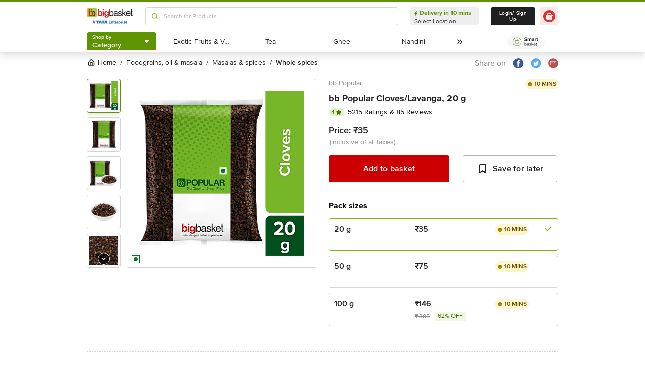

--- FILE ---
content_type: text/html; charset=utf-8
request_url: https://www.bigbasket.com/pd/40133684/bb-popular-cloveslaung-20-g/
body_size: 21584
content:
<!DOCTYPE html><html class="scroll-smooth" lang="en"><head><meta charSet="utf-8" data-next-head=""/><meta name="viewport" content="width=device-width" data-next-head=""/><title data-next-head="">Buy bb Popular Cloves/Laung Online at Best Price of Rs 35 - bigbasket</title><meta name="description" content="Buy bb Popular Cloves/Laung online at lowest price from bigbasket and get them delivered at your doorstep. Delivering in 10 minutes in select cities. Free delivery, cash on delivery available. Now available at Rs 35" data-next-head=""/><meta name="keywords" content="Buy bb Popular Cloves/Laung online at lowest price from bigbasket and get them delivered at your doorstep. Delivering in 10 minutes in select cities. Free delivery, cash on delivery available." data-next-head=""/><link rel="canonical" href="https://www.bigbasket.com/pd/40133684/bb-popular-cloveslaung-20-g/" data-next-head=""/><link rel="alternate" href="android-app://com.bigbasket.mobileapp/bigbasket/product_detail/?40133684" data-next-head=""/><link rel="alternate" href="ios-app://660683603/bigbasket/product_detail/?40133684" data-next-head=""/><style data-emotion="css-global 1l3bdf8">@font-face{font-family:ProximaNova;src:url(https://www.bbassets.com/bb2assets/fonts/ProximaNovaLight.woff2) format('woff');font-display:swap;font-weight:300;}@font-face{font-family:ProximaNova;src:url(https://www.bbassets.com/bb2assets/fonts/ProximaNovaRegular.woff2) format('woff');font-display:swap;font-weight:400;}@font-face{font-family:ProximaNova;src:url(https://www.bbassets.com/bb2assets/fonts/ProximaNovaSemibold.woff2) format('woff');font-display:swap;font-weight:600;}@font-face{font-family:ProximaNova;src:url(https://www.bbassets.com/bb2assets/fonts/ProximaNovaBold.woff2) format('woff');font-display:swap;font-weight:700;}</style><script type="text/javascript"></script><meta http-equiv="Content-Security-Policy" content="default-src &#x27;self&#x27; bbassets.com *.bbassets.com t.o-s.io *.t.o-s.io cloudflare.com *.cloudflare.com google.com *.google.com epsilondelta.co *.epsilondelta.co googletagmanager.com *.googletagmanager.com go-mpulse.net *.go-mpulse.net tatadigital.com *.tatadigital.com doubleclick.net *.doubleclick.net qualtrics.com *.qualtrics.com gstatic.com *.gstatic.com google-analytics.com *.google-analytics.com fullstory.com *.fullstory.com facebook.net *.facebook.net google.co.in *.google.co.in juspay.in *.juspay.in akstat.io *.akstat.io ed-sys.net *.ed-sys.net akamaihd.net *.akamaihd.net *.bigbasket.com pinterest.com *.pinterest.com googleapis.com *.googleapis.com facebook.com *.facebook.com appsflyer.com *.appsflyer.com googleadservices.com *.googleadservices.com newrelic.com *.newrelic.com citrusad.com *.citrusad.com nr-data.net *.nr-data.net citrusad.com *.citrusad.com nr-data.net *.nr-data.net nr-data.net *.nr-data.net youtube.com *.youtube.com; style-src &#x27;self&#x27; &#x27;unsafe-inline&#x27; bbassets.com *.bbassets.com cloudflare.com *.cloudflare.com google.com *.google.com epsilondelta.co *.epsilondelta.co googletagmanager.com *.googletagmanager.com go-mpulse.net *.go-mpulse.net tatadigital.com *.tatadigital.com doubleclick.net *.doubleclick.net qualtrics.com *.qualtrics.com gstatic.com *.gstatic.com google-analytics.com *.google-analytics.com fullstory.com *.fullstory.com facebook.net *.facebook.net google.co.in *.google.co.in juspay.in *.juspay.in akstat.io *.akstat.io ed-sys.net *.ed-sys.net akamaihd.net *.akamaihd.net *.bigbasket.com pinterest.com *.pinterest.com googleapis.com *.googleapis.com facebook.com *.facebook.com appsflyer.com *.appsflyer.com googleadservices.com *.googleadservices.com newrelic.com *.newrelic.com citrusad.com *.citrusad.com nr-data.net *.nr-data.net youtube.com *.youtube.com; script-src &#x27;self&#x27; &#x27;unsafe-inline&#x27; &#x27;unsafe-eval&#x27; bbassets.com *.bbassets.com cloudflare.com *.cloudflare.com google.com *.google.com epsilondelta.co *.epsilondelta.co googletagmanager.com *.googletagmanager.com go-mpulse.net *.go-mpulse.net tatadigital.com *.tatadigital.com doubleclick.net *.doubleclick.net qualtrics.com *.qualtrics.com gstatic.com *.gstatic.com google-analytics.com *.google-analytics.com fullstory.com *.fullstory.com facebook.net *.facebook.net google.co.in *.google.co.in juspay.in *.juspay.in akstat.io *.akstat.io ed-sys.net *.ed-sys.net akamaihd.net *.akamaihd.net *.bigbasket.com pinterest.com *.pinterest.com googleapis.com *.googleapis.com facebook.com *.facebook.com googleadservices.com *.googleadservices.com newrelic.com *.newrelic.com citrusad.com *.citrusad.com nr-data.net *.nr-data.net youtube.com *.youtube.com; connect-src &#x27;self&#x27; platform.grcv.io *.platform.grcv.io bbassets.com *.bbassets.com t.o-s.io *.t.o-s.io cloudflare.com *.cloudflare.com google.com *.google.com epsilondelta.co *.epsilondelta.co googletagmanager.com *.googletagmanager.com go-mpulse.net *.go-mpulse.net tatadigital.com *.tatadigital.com doubleclick.net *.doubleclick.net qualtrics.com *.qualtrics.com gstatic.com *.gstatic.com google-analytics.com *.google-analytics.com fullstory.com *.fullstory.com facebook.net *.facebook.net google.co.in *.google.co.in juspay.in *.juspay.in akstat.io *.akstat.io ed-sys.net *.ed-sys.net akamaihd.net *.akamaihd.net *.bigbasket.com pinterest.com *.pinterest.com googleapis.com *.googleapis.com facebook.com *.facebook.com appsflyer.com *.appsflyer.com googleadservices.com *.googleadservices.com newrelic.com *.newrelic.com citrusad.com *.citrusad.com nr-data.net *.nr-data.net youtube.com *.youtube.com; script-src-elem &#x27;self&#x27; &#x27;unsafe-inline&#x27; bbassets.com *.bbassets.com cloudflare.com *.cloudflare.com google.com *.google.com epsilondelta.co *.epsilondelta.co googletagmanager.com *.googletagmanager.com go-mpulse.net *.go-mpulse.net tatadigital.com *.tatadigital.com doubleclick.net *.doubleclick.net qualtrics.com *.qualtrics.com gstatic.com *.gstatic.com google-analytics.com *.google-analytics.com fullstory.com *.fullstory.com facebook.net *.facebook.net google.co.in *.google.co.in juspay.in *.juspay.in akstat.io *.akstat.io ed-sys.net *.ed-sys.net akamaihd.net *.akamaihd.net *.bigbasket.com pinterest.com *.pinterest.com googleapis.com *.googleapis.com facebook.com *.facebook.com appsflyer.com *.appsflyer.com googleadservices.com *.googleadservices.com newrelic.com *.newrelic.com citrusad.com *.citrusad.com nr-data.net *.nr-data.net youtube.com *.youtube.com; img-src &#x27;self&#x27; *.bigbasket.com facebook.com *.facebook.com &#x27;unsafe-inline&#x27; data: bbassets.com *.bbassets.com cloudflare.com *.cloudflare.com google.com *.google.com epsilondelta.co *.epsilondelta.co googletagmanager.com *.googletagmanager.com go-mpulse.net *.go-mpulse.net tatadigital.com *.tatadigital.com doubleclick.net *.doubleclick.net qualtrics.com *.qualtrics.com gstatic.com *.gstatic.com google-analytics.com *.google-analytics.com fullstory.com *.fullstory.com facebook.net *.facebook.net google.co.in *.google.co.in juspay.in *.juspay.in akstat.io *.akstat.io ed-sys.net *.ed-sys.net akamaihd.net *.akamaihd.net *.bigbasket.com pinterest.com *.pinterest.com googleapis.com *.googleapis.com facebook.com *.facebook.com appsflyer.com *.appsflyer.com googleadservices.com *.googleadservices.com newrelic.com *.newrelic.com citrusad.com *.citrusad.com nr-data.net *.nr-data.net youtube.com *.youtube.com; frame-src &#x27;self&#x27; bbassets.com *.bbassets.com cloudflare.com *.cloudflare.com google.com *.google.com epsilondelta.co *.epsilondelta.co googletagmanager.com *.googletagmanager.com go-mpulse.net *.go-mpulse.net tatadigital.com *.tatadigital.com doubleclick.net *.doubleclick.net qualtrics.com *.qualtrics.com gstatic.com *.gstatic.com google-analytics.com *.google-analytics.com fullstory.com *.fullstory.com facebook.net *.facebook.net google.co.in *.google.co.in juspay.in *.juspay.in akstat.io *.akstat.io ed-sys.net *.ed-sys.net akamaihd.net *.akamaihd.net *.bigbasket.com pinterest.com *.pinterest.com googleapis.com *.googleapis.com facebook.com *.facebook.com appsflyer.com *.appsflyer.com googleadservices.com *.googleadservices.com newrelic.com *.newrelic.com citrusad.com *.citrusad.com nr-data.net *.nr-data.net youtube.com *.youtube.com;"/><script defer="" src="https://cdnjs.cloudflare.com/ajax/libs/lottie-web/5.12.2/lottie.min.js" integrity="sha512-jEnuDt6jfecCjthQAJ+ed0MTVA++5ZKmlUcmDGBv2vUI/REn6FuIdixLNnQT+vKusE2hhTk2is3cFvv5wA+Sgg==" crossorigin="allow" referrerPolicy="no-referrer"></script><link rel="preload" href="https://www.bbassets.com/monsters-inc/static/_next/static/css/de47fb035a2812c2.css" as="style"/><link rel="stylesheet" href="https://www.bbassets.com/monsters-inc/static/_next/static/css/de47fb035a2812c2.css" data-n-g=""/><noscript data-n-css=""></noscript><script defer="" nomodule="" src="https://www.bbassets.com/monsters-inc/static/_next/static/chunks/polyfills-42372ed130431b0a.js"></script><script defer="" src="https://www.bbassets.com/monsters-inc/static/_next/static/chunks/4777.949006d10d32def4.js"></script><script defer="" src="https://www.bbassets.com/monsters-inc/static/_next/static/chunks/3123.ab4344efabb7f30f.js"></script><script defer="" src="https://www.bbassets.com/monsters-inc/static/_next/static/chunks/5205.881617a036294932.js"></script><script defer="" src="https://www.bbassets.com/monsters-inc/static/_next/static/chunks/0.3d368f0b648fd43e.js"></script><script defer="" src="https://www.bbassets.com/monsters-inc/static/_next/static/chunks/2154.2f041fc3f8d07ae1.js"></script><script defer="" src="https://www.bbassets.com/monsters-inc/static/_next/static/chunks/7384.a9cb745b39346af6.js"></script><script defer="" src="https://www.bbassets.com/monsters-inc/static/_next/static/chunks/6170.a84a045c1e827def.js"></script><script defer="" src="https://www.bbassets.com/monsters-inc/static/_next/static/chunks/2947.b8f8945d656db2ab.js"></script><script defer="" src="https://www.bbassets.com/monsters-inc/static/_next/static/chunks/3903.b6f25a42c7849127.js"></script><script defer="" src="https://www.bbassets.com/monsters-inc/static/_next/static/chunks/6351.2e64e0dd72203582.js"></script><script defer="" src="https://www.bbassets.com/monsters-inc/static/_next/static/chunks/7871-2adf33b895e8ce2f.js"></script><script defer="" src="https://www.bbassets.com/monsters-inc/static/_next/static/chunks/3821-c7b20da5d9ab3f61.js"></script><script defer="" src="https://www.bbassets.com/monsters-inc/static/_next/static/chunks/260-ead648cf152f377b.js"></script><script defer="" src="https://www.bbassets.com/monsters-inc/static/_next/static/chunks/7685.221d3d45e7487990.js"></script><script defer="" src="https://www.bbassets.com/monsters-inc/static/_next/static/chunks/2660.922c73e5aa3f6648.js"></script><script defer="" src="https://www.bbassets.com/monsters-inc/static/_next/static/chunks/173.92824cf7d00dac54.js"></script><script defer="" src="https://www.bbassets.com/monsters-inc/static/_next/static/chunks/9295.40b0f9680df18806.js"></script><script src="https://www.bbassets.com/monsters-inc/static/_next/static/chunks/webpack-dd3d33f2e2717f6a.js" defer=""></script><script src="https://www.bbassets.com/monsters-inc/static/_next/static/chunks/framework-6c17f08e07d1abc4.js" defer=""></script><script src="https://www.bbassets.com/monsters-inc/static/_next/static/chunks/main-eeaf11dd18a466dd.js" defer=""></script><script src="https://www.bbassets.com/monsters-inc/static/_next/static/chunks/pages/_app-5b50fdd1b93cae88.js" defer=""></script><script src="https://www.bbassets.com/monsters-inc/static/_next/static/chunks/4587-89daf5ea9a6d25af.js" defer=""></script><script src="https://www.bbassets.com/monsters-inc/static/_next/static/chunks/4481-fe79ec330a0d6bd9.js" defer=""></script><script src="https://www.bbassets.com/monsters-inc/static/_next/static/chunks/4315-d063229f55105aa7.js" defer=""></script><script src="https://www.bbassets.com/monsters-inc/static/_next/static/chunks/4240-bd3f4fadf75425d5.js" defer=""></script><script src="https://www.bbassets.com/monsters-inc/static/_next/static/chunks/9492-99ac278389d31d1c.js" defer=""></script><script src="https://www.bbassets.com/monsters-inc/static/_next/static/chunks/9382-bc4cc8f3efca3f9e.js" defer=""></script><script src="https://www.bbassets.com/monsters-inc/static/_next/static/chunks/2608-d7621f4e0100a000.js" defer=""></script><script src="https://www.bbassets.com/monsters-inc/static/_next/static/chunks/5117-263209f2dcb48546.js" defer=""></script><script src="https://www.bbassets.com/monsters-inc/static/_next/static/chunks/5198-4a2c1094bf76406c.js" defer=""></script><script src="https://www.bbassets.com/monsters-inc/static/_next/static/chunks/2709-45c5f7968b132e79.js" defer=""></script><script src="https://www.bbassets.com/monsters-inc/static/_next/static/chunks/6590-ddeb199f688b71c8.js" defer=""></script><script src="https://www.bbassets.com/monsters-inc/static/_next/static/chunks/pages/pd/%5B...params%5D-726217219b1a439d.js" defer=""></script><script src="https://www.bbassets.com/monsters-inc/static/_next/static/4osUZC6uRhs_zWCvMtXYN/_buildManifest.js" defer=""></script><script src="https://www.bbassets.com/monsters-inc/static/_next/static/4osUZC6uRhs_zWCvMtXYN/_ssgManifest.js" defer=""></script><style id="__jsx-1259984711">.text-medium.jsx-1259984711{font-size:0.825rem;}</style><style data-styled="" data-styled-version="5.3.11">.dEdziT{display:-webkit-box;display:-webkit-flex;display:-ms-flexbox;display:flex;-webkit-box-pack:center;-webkit-justify-content:center;-ms-flex-pack:center;justify-content:center;-webkit-align-items:center;-webkit-box-align:center;-ms-flex-align:center;align-items:center;font-weight:600;-webkit-letter-spacing:.25px;-moz-letter-spacing:.25px;-ms-letter-spacing:.25px;letter-spacing:.25px;border-width:2px;border-radius:.25rem;--bg-opacity:1;background-color:rgba(247,247,247,var(--bg-opacity));--border-opacity:1;border-color:rgba(238,238,238,var(--border-opacity));padding-left:1rem;padding-right:1rem;padding-top:0.5rem;padding-bottom:0.5rem;font-size:1rem;line-height:1.25rem;}/*!sc*/
.dEdziT:disabled{--bg-opacity:1;background-color:rgba(238,238,238,var(--bg-opacity));--border-opacity:1;border-color:rgba(238,238,238,var(--border-opacity));--text-opacity:1;color:rgba(80,80,80,var(--text-opacity));cursor:not-allowed;}/*!sc*/
data-styled.g1[id="Button-sc-1dr2sn8-0"]{content:"dEdziT,"}/*!sc*/
.hmGVdG{display:contents;z-index:99999;}/*!sc*/
data-styled.g3[id="sc-aXZVg"]{content:"hmGVdG,"}/*!sc*/
.jmHMZk{display:grid;grid-auto-flow:column;-webkit-align-content:center;-ms-flex-line-pack:center;align-content:center;-webkit-column-gap:1.5rem;column-gap:1.5rem;}/*!sc*/
data-styled.g11[id="sc-iGgWBj"]{content:"jmHMZk,"}/*!sc*/
.jfVqJL{height:0.25rem;--bg-opacity:1;background-color:rgba(228,241,204,var(--bg-opacity));}/*!sc*/
data-styled.g16[id="RouteLoader___StyledDiv-sc-1vvjinx-0"]{content:"jfVqJL,"}/*!sc*/
.kQLcMI{--bg-opacity:1;background-color:rgba(213,213,213,var(--bg-opacity));width:5rem;height:5rem;-webkit-animation:pulse 2s cubic-bezier(0.4,0,0.6,1) infinite;animation:pulse 2s cubic-bezier(0.4,0,0.6,1) infinite;}/*!sc*/
data-styled.g18[id="Shimmer-sc-1txap32-0"]{content:"kQLcMI,"}/*!sc*/
.taEWy{height:100%;}/*!sc*/
data-styled.g19[id="sc-jXbUNg"]{content:"taEWy,"}/*!sc*/
.ffLIFe{font-weight:600;}/*!sc*/
@media (min-width:1024px) and (max-width:1439px){.ffLIFe{font-size:.625rem;}}/*!sc*/
@media (min-width:1440px){.ffLIFe{font-size:.875rem;}}/*!sc*/
data-styled.g20[id="sc-dhKdcB"]{content:"ffLIFe,"}/*!sc*/
.jyxUkE{font-size:.875rem;font-weight:600;}/*!sc*/
data-styled.g21[id="sc-kpDqfm"]{content:"jyxUkE,"}/*!sc*/
.cTTZtN{place-self:center;}/*!sc*/
data-styled.g22[id="sc-dAlyuH"]{content:"cTTZtN,"}/*!sc*/
.bzClkP{position:absolute;top:100%;margin-top:0.25rem;z-index:10;outline:2px solid transparent;outline-offset:2px;-webkit-transition-property:-webkit-transform;-webkit-transition-property:transform;transition-property:transform;--transform-translate-x:0;--transform-translate-y:0;--transform-rotate:0;--transform-skew-x:0;--transform-skew-y:0;--transform-scale-x:1;--transform-scale-y:1;-webkit-transform:translateX(var(--transform-translate-x)) translateY(var(--transform-translate-y)) rotate(var(--transform-rotate)) skewX(var(--transform-skew-x)) skewY(var(--transform-skew-y)) scaleX(var(--transform-scale-x)) scaleY(var(--transform-scale-y));-ms-transform:translateX(var(--transform-translate-x)) translateY(var(--transform-translate-y)) rotate(var(--transform-rotate)) skewX(var(--transform-skew-x)) skewY(var(--transform-skew-y)) scaleX(var(--transform-scale-x)) scaleY(var(--transform-scale-y));transform:translateX(var(--transform-translate-x)) translateY(var(--transform-translate-y)) rotate(var(--transform-rotate)) skewX(var(--transform-skew-x)) skewY(var(--transform-skew-y)) scaleX(var(--transform-scale-x)) scaleY(var(--transform-scale-y));-webkit-transform-origin:top left;-ms-transform-origin:top left;transform-origin:top left;-webkit-transition-duration:300ms;transition-duration:300ms;--transform-scale-x:0;--transform-scale-y:0;}/*!sc*/
data-styled.g23[id="CategoryMenu___StyledMenuItems-sc-d3svbp-0"]{content:"bzClkP,"}/*!sc*/
@media (min-width:1024px) and (max-width:1439px){.dpSaJW{min-width:31.375rem;}}/*!sc*/
@media (min-width:1440px){.dpSaJW{min-width:39.375em;}}/*!sc*/
data-styled.g24[id="sc-jlZhew"]{content:"dpSaJW,"}/*!sc*/
.SZjOa{height:2.5rem;margin-top:0.5rem;margin-bottom:0.5rem;}/*!sc*/
@media (min-width:1024px) and (max-width:1439px){.SZjOa{min-width:35.5rem;}}/*!sc*/
@media (min-width:1440px){.SZjOa{min-width:41.5rem;}}/*!sc*/
data-styled.g25[id="sc-cwHptR"]{content:"SZjOa,"}/*!sc*/
.gUZa-DZ{overflow:hidden;}/*!sc*/
@media (min-width:1024px) and (max-width:1439px){.gUZa-DZ{width:8.5rem;}}/*!sc*/
@media (min-width:1440px){.gUZa-DZ{width:10.5rem;}}/*!sc*/
data-styled.g26[id="sc-jEACwC"]{content:"gUZa-DZ,"}/*!sc*/
.iRBIVS{position:fixed;top:0;left:0;width:100%;height:0.25rem;}/*!sc*/
data-styled.g28[id="sc-dLMFU"]{content:"iRBIVS,"}/*!sc*/
.epxdz{height:2.5rem;border-left-width:1px;border-right-width:1px;--border-opacity:1;border-color:rgba(255,255,255,var(--border-opacity));}/*!sc*/
data-styled.g29[id="sc-eDPEul"]{content:"epxdz,"}/*!sc*/
.kSUvNR{height:2.25rem;border-radius:.25rem;}/*!sc*/
@media (min-width:1024px) and (max-width:1439px){.kSUvNR{padding-left:.625rem;padding-right:.625rem;}}/*!sc*/
@media (min-width:1440px){.kSUvNR{padding-top:0.75rem;padding-bottom:0.75rem;padding-left:1.5rem;padding-right:1.5rem;}}/*!sc*/
data-styled.g33[id="sc-ikkxIA"]{content:"kSUvNR,"}/*!sc*/
.ffyYcs{height:2.25rem;}/*!sc*/
data-styled.g37[id="sc-hzhJZQ"]{content:"ffyYcs,"}/*!sc*/
.GSAQP{margin-bottom:0.25rem;}/*!sc*/
data-styled.g39[id="Header___StyledRouteLoader2-sc-19kl9m3-0"]{content:"GSAQP,"}/*!sc*/
.kugfzI{display:-webkit-box;display:-webkit-flex;display:-ms-flexbox;display:flex;-webkit-align-items:center;-webkit-box-align:center;-ms-flex-align:center;align-items:center;-webkit-box-pack:center;-webkit-justify-content:center;-ms-flex-pack:center;justify-content:center;padding-top:0.25rem;padding-bottom:0.25rem;padding-left:1px;padding-right:0.5rem;--bg-opacity:1;background-color:rgba(221,221,221,var(--bg-opacity));border-radius:6.25rem;box-sizing:border-box;width:1rem;height:1rem;padding:0;--bg-opacity:1;background-color:rgba(255,255,255,var(--bg-opacity));border-width:1px;border-style:solid;border-radius:0;--border-opacity:1;border-color:rgba(0,123,15,var(--border-opacity));}/*!sc*/
data-styled.g92[id="sc-ddjGPC"]{content:"kugfzI,"}/*!sc*/
.eQgjXn{display:-webkit-box;display:-webkit-flex;display:-ms-flexbox;display:flex;font-size:.625rem;line-height:1rem;font-weight:400;--text-opacity:1;color:rgba(80,80,80,var(--text-opacity));border-radius:1.5rem;--bg-opacity:1;background-color:rgba(0,123,15,var(--bg-opacity));}/*!sc*/
@media (min-width:1024px) and (max-width:1439px){.eQgjXn{width:0.5rem;height:0.5rem;}}/*!sc*/
@media (min-width:1440px){.eQgjXn{width:.625rem;height:.625rem;}}/*!sc*/
data-styled.g93[id="Tags___StyledLabel2-sc-aeruf4-0"]{content:"eQgjXn,"}/*!sc*/
.hvSOGM{padding-left:0.25rem;padding-right:0.25rem;border-radius:6.25rem;display:-webkit-box;display:-webkit-flex;display:-ms-flexbox;display:flex;-webkit-box-pack:center;-webkit-justify-content:center;-ms-flex-pack:center;justify-content:center;-webkit-align-items:center;-webkit-box-align:center;-ms-flex-align:center;align-items:center;font-weight:400;font-size:.75rem;height:1rem;--bg-opacity:1;background-color:rgba(228,241,204,var(--bg-opacity));--text-opacity:1;color:rgba(71,111,0,var(--text-opacity));}/*!sc*/
data-styled.g101[id="sc-jnOGJG"]{content:"hvSOGM,"}/*!sc*/
.gKwOVS{fill:currentColor;stroke:currentColor;margin-left:0.125rem;margin-top:-1px;--text-opacity:1;color:rgba(71,111,0,var(--text-opacity));}/*!sc*/
data-styled.g102[id="Badges___StyledStarIcon-sc-1k3p1ug-0"]{content:"gKwOVS,"}/*!sc*/
.dpuA-dm{display:-webkit-box;display:-webkit-flex;display:-ms-flexbox;display:flex;-webkit-align-items:center;-webkit-box-align:center;-ms-flex-align:center;align-items:center;-webkit-box-pack:center;-webkit-justify-content:center;-ms-flex-pack:center;justify-content:center;--bg-opacity:1;background-color:rgba(255,255,255,var(--bg-opacity));height:100%;border-width:1px;border-radius:.25rem;width:100%;--border-opacity:1;border-color:rgba(179,179,179,var(--border-opacity));padding:0;}/*!sc*/
data-styled.g123[id="CtaButtons___StyledButton4-sc-1tlmn1r-0"]{content:"dpuA-dm,"}/*!sc*/
.dbnMCn{display:-webkit-box;display:-webkit-flex;display:-ms-flexbox;display:flex;-webkit-box-pack:start;-webkit-justify-content:flex-start;-ms-flex-pack:start;justify-content:flex-start;-webkit-align-items:center;-webkit-box-align:center;-ms-flex-align:center;align-items:center;font-size:.875rem;--text-opacity:1;color:rgba(13,19,0,var(--text-opacity));}/*!sc*/
data-styled.g308[id="Breadcrumb___StyledDiv-sc-1jdzjpl-0"]{content:"dbnMCn,"}/*!sc*/
.dkegcC{display:-webkit-box;display:-webkit-flex;display:-ms-flexbox;display:flex;-webkit-flex-direction:column;-ms-flex-direction:column;flex-direction:column;-webkit-box-pack:justify;-webkit-justify-content:space-between;-ms-flex-pack:justify;justify-content:space-between;width:100%;}/*!sc*/
data-styled.g818[id="PD___StyledDiv-sc-xi1djx-0"]{content:"dkegcC,"}/*!sc*/
.sCxTJ{font-size:1rem;line-height:0.75;margin-right:.875rem;--text-opacity:1;color:rgba(144,144,144,var(--text-opacity));}/*!sc*/
data-styled.g821[id="sc-fKDIaf"]{content:"sCxTJ,"}/*!sc*/
.iWZdyz{--bg-opacity:1;background-color:rgba(255,255,255,var(--bg-opacity));padding:0;margin:0;margin-right:.875rem;border-width:0;}/*!sc*/
data-styled.g822[id="sc-gQzfVk"]{content:"iWZdyz,"}/*!sc*/
.XWRxK{--bg-opacity:1;background-color:rgba(255,255,255,var(--bg-opacity));padding:0;margin:0;margin-right:.875rem;border-width:0;}/*!sc*/
data-styled.g823[id="sc-dUevpl"]{content:"XWRxK,"}/*!sc*/
.bReZAy{--bg-opacity:1;background-color:rgba(255,255,255,var(--bg-opacity));padding:0;margin:0;border-width:0;}/*!sc*/
data-styled.g824[id="SocialShare___StyledButton3-sc-1ik2akj-0"]{content:"bReZAy,"}/*!sc*/
.gaHbLj{position:relative;}/*!sc*/
data-styled.g827[id="Image___StyledSection-sc-1nc1erg-0"]{content:"gaHbLj,"}/*!sc*/
.cFBPJa{-webkit-align-items:flex-start;-webkit-box-align:flex-start;-ms-flex-align:flex-start;align-items:flex-start;-webkit-box-pack:start;-webkit-justify-content:flex-start;-ms-flex-pack:start;justify-content:flex-start;--text-opacity:1;color:rgba(16,16,16,var(--text-opacity));}/*!sc*/
data-styled.g830[id="sc-dcCXRD"]{content:"cFBPJa,"}/*!sc*/
.iUKcjN{-webkit-text-decoration:underline;text-decoration:underline;--text-opacity:1;color:rgba(144,144,144,var(--text-opacity));font-size:.875rem;line-height:1.33;}/*!sc*/
.iUKcjN:hover{--text-opacity:1;color:rgba(96,96,96,var(--text-opacity));}/*!sc*/
@media (min-width:1440px){.iUKcjN{font-size:1rem;line-height:1.25rem;}}/*!sc*/
data-styled.g831[id="sc-eTYdcR"]{content:"iUKcjN,"}/*!sc*/
.lcKFu{margin-bottom:.375rem;font-size:1.125rem;overflow-wrap:break-word;--text-opacity:1;color:rgba(32,32,32,var(--text-opacity));font-weight:700;line-height:1.4;}/*!sc*/
@media (min-width:1440px){.lcKFu{font-size:1.25rem;}}/*!sc*/
data-styled.g832[id="sc-bMCYpw"]{content:"lcKFu,"}/*!sc*/
.jCCMTV{margin-right:0.5rem;font-size:.75rem;}/*!sc*/
data-styled.g833[id="sc-jRGJub"]{content:"jCCMTV,"}/*!sc*/
.hueIJn{font-size:1.125rem;--text-opacity:1;color:rgba(32,32,32,var(--text-opacity));font-weight:600;padding:0;}/*!sc*/
data-styled.g834[id="Description___StyledTd-sc-82a36a-0"]{content:"hueIJn,"}/*!sc*/
.iVcFlk{display:-webkit-box;display:-webkit-flex;display:-ms-flexbox;display:flex;-webkit-flex-direction:column;-ms-flex-direction:column;flex-direction:column;}/*!sc*/
data-styled.g843[id="sc-gySaAA"]{content:"iVcFlk,"}/*!sc*/
.AheCv{font-weight:600;font-size:1rem;line-height:1.25rem;border-style:none;--bg-opacity:1;background-color:rgba(204,0,0,var(--bg-opacity));--text-opacity:1;color:rgba(255,255,255,var(--text-opacity));padding-top:1.063rem;padding-bottom:1.063rem;}/*!sc*/
@media (min-width:1440px){.AheCv{font-weight:700;line-height:1.375;}}/*!sc*/
data-styled.g844[id="sc-dCxpUB"]{content:"AheCv,"}/*!sc*/
.jkDwEE{display:-webkit-box;display:-webkit-flex;display:-ms-flexbox;display:flex;-webkit-flex-direction:column;-ms-flex-direction:column;flex-direction:column;font-size:.75rem;--text-opacity:1;color:rgba(144,144,144,var(--text-opacity));}/*!sc*/
data-styled.g849[id="sc-ieQsNB"]{content:"jkDwEE,"}/*!sc*/
.gZNxDI{display:-webkit-box;display:-webkit-flex;display:-ms-flexbox;display:flex;-webkit-flex-direction:column;-ms-flex-direction:column;flex-direction:column;margin-top:1.25rem;}/*!sc*/
data-styled.g854[id="sc-fwPIEZ"]{content:"gZNxDI,"}/*!sc*/
.bJYGcV{margin-bottom:.875rem;font-weight:700;font-size:1rem;line-height:1.375;}/*!sc*/
data-styled.g855[id="sc-iKqsjz"]{content:"bJYGcV,"}/*!sc*/
.dQxxJd{width:10rem;overflow:hidden;display:-webkit-box;-webkit-box-orient:vertical;-webkit-line-clamp:1;--text-opacity:1;color:rgba(32,32,32,var(--text-opacity));font-size:1rem;font-weight:600;line-height:1.25rem;}/*!sc*/
data-styled.g856[id="sc-fQgSAe"]{content:"dQxxJd,"}/*!sc*/
.ljZLby{display:-webkit-box;font-size:.875rem;--text-opacity:1;color:rgba(96,96,96,var(--text-opacity));padding-top:.375rem;line-height:1.33;width:10rem;overflow:hidden;-webkit-box-orient:vertical;-webkit-line-clamp:1;}/*!sc*/
data-styled.g857[id="sc-gTRfyF"]{content:"ljZLby,"}/*!sc*/
.gMjIAX{display:-webkit-box;display:-webkit-flex;display:-ms-flexbox;display:flex;}/*!sc*/
data-styled.g858[id="sc-dZHFPk"]{content:"gMjIAX,"}/*!sc*/
.oBLAk{font-weight:600;--text-opacity:1;color:rgba(32,32,32,var(--text-opacity));font-size:1rem;line-height:1.25rem;}/*!sc*/
data-styled.g859[id="sc-dJKxXL"]{content:"oBLAk,"}/*!sc*/
.DpCgm{padding-top:.375rem;display:-webkit-box;display:-webkit-flex;display:-ms-flexbox;display:flex;-webkit-align-items:center;-webkit-box-align:center;-ms-flex-align:center;align-items:center;}/*!sc*/
data-styled.g861[id="sc-bTllmR"]{content:"DpCgm,"}/*!sc*/
.fjcepM{-webkit-text-decoration:line-through;text-decoration:line-through;-webkit-box-pack:start;-webkit-justify-content:flex-start;-ms-flex-pack:start;justify-content:flex-start;font-size:.75rem;--text-opacity:1;color:rgba(144,144,144,var(--text-opacity));line-height:1.33;}/*!sc*/
data-styled.g862[id="sc-koxvcs"]{content:"fjcepM,"}/*!sc*/
.gNDnrA{-webkit-box-pack:start;-webkit-justify-content:flex-start;-ms-flex-pack:start;justify-content:flex-start;--bg-opacity:1;background-color:rgba(241,248,230,var(--bg-opacity));--text-opacity:1;color:rgba(71,111,0,var(--text-opacity));font-size:.75rem;line-height:1.1875;padding-left:.375rem;padding-right:.375rem;padding-top:0.125rem;padding-bottom:0.125rem;margin-left:.625rem;}/*!sc*/
data-styled.g863[id="sc-hMxIkD"]{content:"gNDnrA,"}/*!sc*/
.jWkECn{display:-webkit-box;display:-webkit-flex;display:-ms-flexbox;display:flex;-webkit-box-pack:justify;-webkit-justify-content:space-between;-ms-flex-pack:justify;justify-content:space-between;padding-top:.625rem;padding-bottom:1.25rem;}/*!sc*/
@media (min-width:1440px){.jWkECn{padding-bottom:1.875rem;}}/*!sc*/
data-styled.g888[id="sc-gVcfYu"]{content:"jWkECn,"}/*!sc*/
.diaZGO{grid-column:span 12 / span 12;}/*!sc*/
data-styled.g889[id="sc-iBUNwL"]{content:"diaZGO,"}/*!sc*/
.gMxKJW{margin-top:1rem;}/*!sc*/
data-styled.g890[id="ProductDetail___StyledETA-sc-14w1o1k-0"]{content:"gMxKJW,"}/*!sc*/
.kQqOIq{grid-column:span 12 / span 12;}/*!sc*/
data-styled.g891[id="sc-bguTAn"]{content:"kQqOIq,"}/*!sc*/
.itAUtg{grid-column:span 12 / span 12;}/*!sc*/
data-styled.g892[id="sc-fCmSaK"]{content:"itAUtg,"}/*!sc*/
.iAsYjM{border-width:1px;--border-opacity:1;border-color:rgba(221,221,221,var(--border-opacity));padding:1.25rem;border-radius:.5rem;}/*!sc*/
data-styled.g904[id="sc-hhKSXs"]{content:"iAsYjM,"}/*!sc*/
.jsXyEr{font-weight:700;font-size:1.25rem;line-height:1.4;}/*!sc*/
data-styled.g907[id="Brand___StyledH-sc-zi64kd-0"]{content:"jsXyEr,"}/*!sc*/
</style></head><body class="relative"><noscript><iframe src="https://www.googletagmanager.com/ns.html?id=GTM-5VBZ33" height="0" width="0" style="display:none;visibility:hidden"></iframe></noscript><div class="fixed top-0 bottom-0 z-max pointer-events-none" id="confetti-container" style="width:100vw"></div><div id="__next"><div class="container min-h-96" id="siteLayout"><header class="sm:hidden fixed top-0 left-0 flex justify-center w-full mt-1 bg-white shadow-4 z-negative"><div class="RouteLoader___StyledDiv-sc-1vvjinx-0 jfVqJL sc-dLMFU iRBIVS"><div class="h-1 m-auto bg-appleGreen-600 rounded"></div></div><div class="grid grid-flow-col items-center xl:gap-x-6 lg:gap-x-2.5"><div class="grid grid-flow-col items-center xl:gap-x-4 lg:gap-x-2.5"><a href="/?nc=logo"><svg width="41" height="40" fill="none" xmlns="http://www.w3.org/2000/svg"><path fill="#F2F2F2" d="M0 0h41v40H0z"></path><g clip-path="url(#bb-logo-small_svg__a)"><path fill="#fff" d="M-44-85H980v768H-44z"></path><g filter="url(#bb-logo-small_svg__b)"><path fill="#fff" d="M0-6h936v56H0z"></path><path fill-rule="evenodd" clip-rule="evenodd" d="M5.99 0h28.068c3.285 0 6.039 2.705 6.039 5.942V34.01c0 3.285-2.754 5.99-6.039 5.99H5.99C2.705 40 0 37.295 0 34.01V5.942C0 2.705 2.705 0 5.99 0Z" fill="#A6CE39"></path><path fill-rule="evenodd" clip-rule="evenodd" d="M24.252 19.806c-.628-1.545-1.546-2.85-2.802-3.816-1.256-.966-2.706-1.45-4.445-1.45-1.256 0-2.415.242-3.478.725-1.063.483-1.98 1.256-2.56 2.174h-.049V5.024H5.701v29.903s4.83.58 4.976-2.512v-.483l.048.242c.097.241.29.483.58.918.386.434 1.014.917 1.98 1.352 1.015.435 2.223.628 3.817.628 1.74 0 3.188-.435 4.444-1.4 1.208-1.015 2.174-2.223 2.802-3.817.628-1.643.966-3.285.966-4.976-.096-1.836-.434-3.478-1.062-5.073Zm-5.652 9.42c-.725 1.257-1.788 1.788-3.237 1.788-1.015 0-1.836-.29-2.56-.821-.725-.628-1.305-1.401-1.643-2.367-.338-.966-.58-1.98-.58-3.044 0-1.063.242-2.125.58-3.091a5.094 5.094 0 0 1 1.642-2.32c.725-.627 1.546-.917 2.56-.917.967 0 1.788.29 2.465.821.628.58 1.11 1.353 1.449 2.319.29.966.435 1.98.435 3.14.048 1.836-.387 3.285-1.111 4.493Z" fill="#ED1C24"></path><path fill-rule="evenodd" clip-rule="evenodd" d="M17.776 5.024h3.188v9.566c-.966-.628-2.029-.967-3.188-.967V5.024ZM22.8 15.266c4.203-1.98 8.985.193 10.676 4.541a19.1 19.1 0 0 1 1.063 4.928c0 1.69-.338 3.333-.966 4.976-.628 1.594-1.595 2.802-2.802 3.816-1.256.966-2.706 1.401-4.445 1.401-1.594 0-2.802-.193-3.816-.628-.242-.097-.435-.193-.628-.29.724-.58 1.352-1.304 1.932-2.077.532.193 1.16.29 1.836.29 3.961 0 5.266-4.203 5.266-7.488 0-3.237-1.208-7.537-5.266-7.537-.58 0-1.16.097-1.69.29-.484-.724-1.064-1.352-1.692-1.932a5.26 5.26 0 0 1 .532-.29Z" fill="#000"></path></g></g><defs><clipPath id="bb-logo-small_svg__a"><path fill="#fff" transform="translate(-44 -85)" d="M0 0h1024v768H0z"></path></clipPath><filter id="bb-logo-small_svg__b" x="-60" y="-14.5" width="1056" height="89" filterUnits="userSpaceOnUse" color-interpolation-filters="sRGB"><feFlood flood-opacity="0" result="BackgroundImageFix"></feFlood><feColorMatrix in="SourceAlpha" values="0 0 0 0 0 0 0 0 0 0 0 0 0 0 0 0 0 0 127 0"></feColorMatrix><feOffset dy="8"></feOffset><feGaussianBlur stdDeviation="8"></feGaussianBlur><feColorMatrix values="0 0 0 0 0.376471 0 0 0 0 0.376471 0 0 0 0 0.376471 0 0 0 0.16 0"></feColorMatrix><feBlend in2="BackgroundImageFix" result="effect1_dropShadow"></feBlend><feColorMatrix in="SourceAlpha" values="0 0 0 0 0 0 0 0 0 0 0 0 0 0 0 0 0 0 127 0"></feColorMatrix><feOffset dy="2"></feOffset><feGaussianBlur stdDeviation="2"></feGaussianBlur><feColorMatrix values="0 0 0 0 0.188235 0 0 0 0 0.188235 0 0 0 0 0.188235 0 0 0 0.04 0"></feColorMatrix><feBlend in2="effect1_dropShadow" result="effect2_dropShadow"></feBlend><feBlend in="SourceGraphic" in2="effect2_dropShadow" result="shape"></feBlend></filter></defs></svg></a><div class="h-10 box-content py-2 border-l border-silverSurfer-200"></div><div class="sc-eDPEul epxdz"><div class="sc-aXZVg hmGVdG sc-jXbUNg taEWy"><div class="relative h-full" data-headlessui-state=""><button class="h-full px-2.5 lg:py-1.5 xl:py-2.5 content-center  grid grid-flow-col lg:gap-x-10.5 xl:gap-x-4.5 rounded-2xs text-white 
              bg-appleGreen-600 border border-appleGreen-600" id="headlessui-menu-button-:R1ecij6:" type="button" aria-haspopup="menu" aria-expanded="false" data-headlessui-state=""><div class="grid xl:grid-flow-col lg:grid-flow-row xl:gap-x-0.7 lg:gap-x-0 text-left leading-none"><span class="Label-sc-15v1nk5-0 sc-dhKdcB jnBJRV ffLIFe">Shop by</span><span class="Label-sc-15v1nk5-0 sc-kpDqfm jnBJRV jyxUkE">Category</span></div><svg width="16" height="16" fill="none" xmlns="http://www.w3.org/2000/svg" class="sc-dAlyuH cTTZtN"><path fill-rule="evenodd" clip-rule="evenodd" d="M8 11.333c-.338 0-.66-.155-.884-.428l-2.81-3.398a1.39 1.39 0 0 1-.172-1.474c.204-.432.608-.7 1.057-.7h5.617c.449 0 .854.268 1.057.7a1.39 1.39 0 0 1-.172 1.473l-2.81 3.4a1.146 1.146 0 0 1-.883.427Z" fill="#fff"></path></svg></button><div class="CategoryMenu___StyledMenuItems-sc-d3svbp-0 bzClkP" id="headlessui-menu-items-:R2ecij6:" role="menu" tabindex="0" data-headlessui-state=""><nav class="jsx-1259984711 flex text-medium"><ul class="jsx-1259984711 w-56 px-2.5 bg-darkOnyx-800 text-silverSurfer-100 rounded-l-xs max-h-120 overflow-y-auto scroll-smooth"></ul><ul class="jsx-1259984711 w-56 px-2.5 bg-silverSurfer-200 text-darkOnyx-800 max-h-120 overflow-y-auto scroll-smooth"></ul><ul class="jsx-1259984711 w-56 px-2.5 bg-white text-darkOnyx-800 rounded-r-xs max-h-120 overflow-y-auto scroll-smooth"></ul></nav></div></div></div></div></div><div class="h-10 box-content py-2  border-l border-silverSurfer-200"></div></div></header><header class="sm:hidden z-30 flex flex-col col-span-12"><div class="grid grid-flow-col gap-x-6 h-9 mt-3.5 mb-2.5"><div class="grid place-content-start grid-flow-col gap-x-6"><a href="/?nc=logo"><svg class="h-9 w-23"><use href="/bb2assets/flutter/bb-logo.svg#bb tata logo"></use></svg></a></div><div class="relative place-content-end grid grid-flow-col gap-x-6"><div class="Shimmer-sc-1txap32-0 sc-ikkxIA kQLcMI kSUvNR"></div></div></div><div class="grid grid-flow-col place-content-start gap-x-6 lg:py-1 xl:pb-2 xl:pt-3"><div class="sc-hzhJZQ ffyYcs"><div class="sc-aXZVg hmGVdG sc-jXbUNg taEWy"><div class="relative h-full" data-headlessui-state=""><button class="h-full px-2.5 lg:py-1.5 xl:py-2.5 content-center  grid grid-flow-col lg:gap-x-10.5 xl:gap-x-4.5 rounded-2xs text-white 
              bg-appleGreen-600 border border-appleGreen-600" id="headlessui-menu-button-:Ramkj6:" type="button" aria-haspopup="menu" aria-expanded="false" data-headlessui-state=""><div class="grid xl:grid-flow-col lg:grid-flow-row xl:gap-x-0.7 lg:gap-x-0 text-left leading-none"><span class="Label-sc-15v1nk5-0 sc-dhKdcB jnBJRV ffLIFe">Shop by</span><span class="Label-sc-15v1nk5-0 sc-kpDqfm jnBJRV jyxUkE">Category</span></div><svg width="16" height="16" fill="none" xmlns="http://www.w3.org/2000/svg" class="sc-dAlyuH cTTZtN"><path fill-rule="evenodd" clip-rule="evenodd" d="M8 11.333c-.338 0-.66-.155-.884-.428l-2.81-3.398a1.39 1.39 0 0 1-.172-1.474c.204-.432.608-.7 1.057-.7h5.617c.449 0 .854.268 1.057.7a1.39 1.39 0 0 1-.172 1.473l-2.81 3.4a1.146 1.146 0 0 1-.883.427Z" fill="#fff"></path></svg></button><div class="CategoryMenu___StyledMenuItems-sc-d3svbp-0 bzClkP" id="headlessui-menu-items-:Rimkj6:" role="menu" tabindex="0" data-headlessui-state=""><nav class="jsx-1259984711 flex text-medium"><ul class="jsx-1259984711 w-56 px-2.5 bg-darkOnyx-800 text-silverSurfer-100 rounded-l-xs max-h-120 overflow-y-auto scroll-smooth"></ul><ul class="jsx-1259984711 w-56 px-2.5 bg-silverSurfer-200 text-darkOnyx-800 max-h-120 overflow-y-auto scroll-smooth"></ul><ul class="jsx-1259984711 w-56 px-2.5 bg-white text-darkOnyx-800 rounded-r-xs max-h-120 overflow-y-auto scroll-smooth"></ul></nav></div></div></div></div><div class="sc-iGgWBj jmHMZk"><ul class="grid grid-flow-col p-1 lg:gap-x-7.5 xl:gap-x-11.5"></ul><div class="w-0 place-self-center h-6 border-r border-silverSurfer-200"></div></div><div class="grid grid-flow-col gap-x-5.5 w-36.5 place-content-center"></div></div><div class="w-full absolute top-0 left-0 lg:pb-24 xl:pb-27  box-content bg-white z-negative shadow-4"><div class="RouteLoader___StyledDiv-sc-1vvjinx-0 jfVqJL Header___StyledRouteLoader2-sc-19kl9m3-0 GSAQP"><div class="h-1 m-auto bg-appleGreen-600 rounded"></div></div></div></header><div class="col-span-12 offset"><div class="PD___StyledDiv-sc-xi1djx-0 dkegcC"><div class="sc-gVcfYu jWkECn"><section><div class="Breadcrumb___StyledDiv-sc-1jdzjpl-0 dbnMCn"><div class="flex justify-start items-center"><a class="flex items-center" href="/"><svg viewBox="0 0 20 20" fill="none" xmlns="http://www.w3.org/2000/svg" class="mr-0.5 lg:h-4.5 lg:w-4.5 xl:h-5 lg:w-5"><path fill-rule="evenodd" clip-rule="evenodd" d="M14.242 15H12V9.75a.75.75 0 0 0-.75-.75h-4.5a.75.75 0 0 0-.75.75V15H3.75l.005-6.313 5.244-5.363 5.251 5.394L14.242 15ZM7.5 15h3v-4.5h-3V15Zm7.818-7.361L9.536 1.726a.772.772 0 0 0-1.072 0L2.68 7.64a1.556 1.556 0 0 0-.431 1.078V15c0 .827.635 1.5 1.416 1.5h10.667c.781 0 1.417-.673 1.417-1.5V8.718c0-.404-.158-.797-.432-1.08Z" fill="#202020"></path></svg><span class="name text-md leading-md xl:leading-sm xl:text-base text-darkOnyx-800">Home</span></a><span class="Label-sc-15v1nk5-0 jnBJRV inline-block px-2">/</span></div><div class="flex justify-start items-center"><a class="flex items-center" href="/cl/foodgrains-oil-masala/?nc=nb"><span class="name text-md leading-md xl:leading-sm xl:text-base  text-darkOnyx-800 false">foodgrains, oil &amp; masala</span></a><span class="Label-sc-15v1nk5-0 jnBJRV inline-block px-2">/</span></div><div class="flex justify-start items-center"><a class="flex items-center" href="/pc/foodgrains-oil-masala/masalas-spices/?nc=nb"><span class="name text-md leading-md xl:leading-sm xl:text-base  text-darkOnyx-800 false">masalas &amp; spices</span></a><span class="Label-sc-15v1nk5-0 jnBJRV inline-block px-2">/</span></div><div class="flex justify-start items-center"><a class="flex" href="/pc/foodgrains-oil-masala/masalas-spices/whole-spices/?nc=nb"><span class="name text-md leading-md xl:leading-sm xl:text-base  text-darkOnyx-800 font-semibold">whole spices</span></a></div><style>
        .name::first-letter {
          text-transform: uppercase;
        }
      </style></div></section><section><div class="flex justify-end items-center"><span class="Label-sc-15v1nk5-0 sc-fKDIaf jnBJRV sCxTJ">Share on</span><button color="silverSurfer" pattern="filled" class="Button-sc-1dr2sn8-0 sc-gQzfVk dEdziT iWZdyz"><svg xmlns="http://www.w3.org/2000/svg" width="21" height="20"><g fill="none" transform="translate(.5)"><circle cx="9.929" cy="9.929" r="9.929" fill="#3B5998"></circle><path fill="#FFF" d="M12.425 10.318h-1.772v6.49H7.97v-6.49H6.692V8.036H7.97V6.56c0-1.055.501-2.708 2.708-2.708l1.988.008v2.214h-1.442c-.237 0-.57.119-.57.622V8.04h2.006l-.234 2.279z"></path></g></svg></button><a href="https://twitter.com/intent/tweet?text=Check%20this%20out%20Cloves/Lavanga%20&amp;url=" target="_blank" rel="noopener noreferrer"><button color="silverSurfer" pattern="filled" class="Button-sc-1dr2sn8-0 sc-dUevpl dEdziT XWRxK"><svg xmlns="http://www.w3.org/2000/svg" width="21" height="20"><g fill="none" transform="translate(.528)"><circle cx="9.929" cy="9.929" r="9.929" fill="#55ACEE"></circle><path fill="#F1F2F2" d="M16.01 7.136a4.735 4.735 0 0 1-1.362.373 2.38 2.38 0 0 0 1.043-1.313c-.458.272-.966.47-1.507.576a2.374 2.374 0 0 0-4.044 2.165 6.737 6.737 0 0 1-4.892-2.48 2.373 2.373 0 0 0 .734 3.169 2.357 2.357 0 0 1-1.074-.298v.03c0 1.15.818 2.11 1.903 2.327a2.365 2.365 0 0 1-1.071.041 2.376 2.376 0 0 0 2.217 1.649 4.762 4.762 0 0 1-3.514.982 6.713 6.713 0 0 0 3.638 1.067c4.365 0 6.752-3.617 6.752-6.753 0-.103-.002-.206-.007-.307a4.813 4.813 0 0 0 1.185-1.228z"></path></g></svg></button></a><a href="mailto:?subject=Check%20this%20out%20Cloves/Lavanga%20&amp;body=Check%20this%20out%20Cloves/Lavanga" target="_blank" rel="noopener noreferrer"><button color="silverSurfer" pattern="filled" class="Button-sc-1dr2sn8-0 SocialShare___StyledButton3-sc-1ik2akj-0 dEdziT bReZAy"><svg width="20" height="20" xmlns="http://www.w3.org/2000/svg" xmlns:xlink="http://www.w3.org/1999/xlink"><defs><path id="mail_svg__a" d="M0 0h12v7.752H0z"></path></defs><g transform="translate(.014)" fill="none" fill-rule="evenodd"><ellipse fill="#BA5252" fill-rule="nonzero" cx="9.929" cy="10.017" rx="9.929" ry="9.842"></ellipse><g transform="translate(3.986 6)"><mask id="mail_svg__b" fill="#fff"><use xlink:href="#mail_svg__a"></use></mask><path d="M.556 7.08V1.375c0-.088.095-.144.172-.1l5.235 2.939c.035.02.078.02.113 0l5.196-2.929a.116.116 0 0 1 .172.1v5.697a.116.116 0 0 1-.116.115H.672a.116.116 0 0 1-.116-.115M11.06.766l-4.984 2.81a.117.117 0 0 1-.114 0L.943.765C.84.708.88.55 1 .55h10.003c.12 0 .16.158.057.217M0 .231v7.29c0 .128.104.231.232.231h11.537A.232.232 0 0 0 12 7.521V.233A.232.232 0 0 0 11.77 0L.232 0A.231.231 0 0 0 0 .231" fill="#FFF" mask="url(#mail_svg__b)"></path></g></g></svg></button></a></div></section></div><section class="grid grid-cols-2 gap-6 pb-10 border-b border-dashed border-silverSurfer-400"><div class="sticky self-start" style="top:4.375rem"><section class="Image___StyledSection-sc-1nc1erg-0 gaHbLj"><div class="w-full flex relative"><div class="relative mr-3 flex justify-center"><div style="scrollbar-width:2px" class="thumbnail lg:h-94 xl:h-110.5 lg:w-17 xl:w-21"><div id="thumb-0" style="padding:4px" class="lg:w-17 lg:h-17 xl:w-21 xl:h-21 cursor-pointer flex justify-between align-center  border border-appleGreen-600 shadow-3 rounded-2xs"><div class="relative h-full w-full"><img alt="" lazyboundary="800px" loading="lazy" width="80" height="80" decoding="async" data-nimg="1" class="" style="color:transparent;background-size:cover;background-position:50% 50%;background-repeat:no-repeat;background-image:url(&quot;data:image/svg+xml;charset=utf-8,%3Csvg xmlns=&#x27;http://www.w3.org/2000/svg&#x27; viewBox=&#x27;0 0 80 80&#x27;%3E%3Cfilter id=&#x27;b&#x27; color-interpolation-filters=&#x27;sRGB&#x27;%3E%3CfeGaussianBlur stdDeviation=&#x27;20&#x27;/%3E%3CfeColorMatrix values=&#x27;1 0 0 0 0 0 1 0 0 0 0 0 1 0 0 0 0 0 100 -1&#x27; result=&#x27;s&#x27;/%3E%3CfeFlood x=&#x27;0&#x27; y=&#x27;0&#x27; width=&#x27;100%25&#x27; height=&#x27;100%25&#x27;/%3E%3CfeComposite operator=&#x27;out&#x27; in=&#x27;s&#x27;/%3E%3CfeComposite in2=&#x27;SourceGraphic&#x27;/%3E%3CfeGaussianBlur stdDeviation=&#x27;20&#x27;/%3E%3C/filter%3E%3Cimage width=&#x27;100%25&#x27; height=&#x27;100%25&#x27; x=&#x27;0&#x27; y=&#x27;0&#x27; preserveAspectRatio=&#x27;none&#x27; style=&#x27;filter: url(%23b);&#x27; href=&#x27;https://www.bbassets.com/media/uploads/p/s/40133684_8-bb-popular-cloveslaung.jpg?tr=bl-56&#x27;/%3E%3C/svg%3E&quot;)" src="https://www.bbassets.com/media/uploads/p/s/40133684_8-bb-popular-cloveslaung.jpg"/></div></div><div id="thumb-1" style="padding:4px" class="lg:w-17 lg:h-17 xl:w-21 xl:h-21 cursor-pointer flex justify-between align-center mt-2.1 border border-silverSurfer-400 rounded-2xs"><div class="relative h-full w-full"><img alt="" lazyboundary="800px" loading="lazy" width="80" height="80" decoding="async" data-nimg="1" class="" style="color:transparent;background-size:cover;background-position:50% 50%;background-repeat:no-repeat;background-image:url(&quot;data:image/svg+xml;charset=utf-8,%3Csvg xmlns=&#x27;http://www.w3.org/2000/svg&#x27; viewBox=&#x27;0 0 80 80&#x27;%3E%3Cfilter id=&#x27;b&#x27; color-interpolation-filters=&#x27;sRGB&#x27;%3E%3CfeGaussianBlur stdDeviation=&#x27;20&#x27;/%3E%3CfeColorMatrix values=&#x27;1 0 0 0 0 0 1 0 0 0 0 0 1 0 0 0 0 0 100 -1&#x27; result=&#x27;s&#x27;/%3E%3CfeFlood x=&#x27;0&#x27; y=&#x27;0&#x27; width=&#x27;100%25&#x27; height=&#x27;100%25&#x27;/%3E%3CfeComposite operator=&#x27;out&#x27; in=&#x27;s&#x27;/%3E%3CfeComposite in2=&#x27;SourceGraphic&#x27;/%3E%3CfeGaussianBlur stdDeviation=&#x27;20&#x27;/%3E%3C/filter%3E%3Cimage width=&#x27;100%25&#x27; height=&#x27;100%25&#x27; x=&#x27;0&#x27; y=&#x27;0&#x27; preserveAspectRatio=&#x27;none&#x27; style=&#x27;filter: url(%23b);&#x27; href=&#x27;https://www.bbassets.com/media/uploads/p/s/40133684-2_7-bb-popular-cloveslaung.jpg?tr=bl-56&#x27;/%3E%3C/svg%3E&quot;)" src="https://www.bbassets.com/media/uploads/p/s/40133684-2_7-bb-popular-cloveslaung.jpg"/></div></div><div id="thumb-2" style="padding:4px" class="lg:w-17 lg:h-17 xl:w-21 xl:h-21 cursor-pointer flex justify-between align-center mt-2.1 border border-silverSurfer-400 rounded-2xs"><div class="relative h-full w-full"><img alt="" lazyboundary="800px" loading="lazy" width="80" height="80" decoding="async" data-nimg="1" class="" style="color:transparent;background-size:cover;background-position:50% 50%;background-repeat:no-repeat;background-image:url(&quot;data:image/svg+xml;charset=utf-8,%3Csvg xmlns=&#x27;http://www.w3.org/2000/svg&#x27; viewBox=&#x27;0 0 80 80&#x27;%3E%3Cfilter id=&#x27;b&#x27; color-interpolation-filters=&#x27;sRGB&#x27;%3E%3CfeGaussianBlur stdDeviation=&#x27;20&#x27;/%3E%3CfeColorMatrix values=&#x27;1 0 0 0 0 0 1 0 0 0 0 0 1 0 0 0 0 0 100 -1&#x27; result=&#x27;s&#x27;/%3E%3CfeFlood x=&#x27;0&#x27; y=&#x27;0&#x27; width=&#x27;100%25&#x27; height=&#x27;100%25&#x27;/%3E%3CfeComposite operator=&#x27;out&#x27; in=&#x27;s&#x27;/%3E%3CfeComposite in2=&#x27;SourceGraphic&#x27;/%3E%3CfeGaussianBlur stdDeviation=&#x27;20&#x27;/%3E%3C/filter%3E%3Cimage width=&#x27;100%25&#x27; height=&#x27;100%25&#x27; x=&#x27;0&#x27; y=&#x27;0&#x27; preserveAspectRatio=&#x27;none&#x27; style=&#x27;filter: url(%23b);&#x27; href=&#x27;https://www.bbassets.com/media/uploads/p/s/40133684-3_7-bb-popular-cloveslaung.jpg?tr=bl-56&#x27;/%3E%3C/svg%3E&quot;)" src="https://www.bbassets.com/media/uploads/p/s/40133684-3_7-bb-popular-cloveslaung.jpg"/></div></div><div id="thumb-3" style="padding:4px" class="lg:w-17 lg:h-17 xl:w-21 xl:h-21 cursor-pointer flex justify-between align-center mt-2.1 border border-silverSurfer-400 rounded-2xs"><div class="relative h-full w-full"><img alt="" lazyboundary="800px" loading="lazy" width="80" height="80" decoding="async" data-nimg="1" class="" style="color:transparent;background-size:cover;background-position:50% 50%;background-repeat:no-repeat;background-image:url(&quot;data:image/svg+xml;charset=utf-8,%3Csvg xmlns=&#x27;http://www.w3.org/2000/svg&#x27; viewBox=&#x27;0 0 80 80&#x27;%3E%3Cfilter id=&#x27;b&#x27; color-interpolation-filters=&#x27;sRGB&#x27;%3E%3CfeGaussianBlur stdDeviation=&#x27;20&#x27;/%3E%3CfeColorMatrix values=&#x27;1 0 0 0 0 0 1 0 0 0 0 0 1 0 0 0 0 0 100 -1&#x27; result=&#x27;s&#x27;/%3E%3CfeFlood x=&#x27;0&#x27; y=&#x27;0&#x27; width=&#x27;100%25&#x27; height=&#x27;100%25&#x27;/%3E%3CfeComposite operator=&#x27;out&#x27; in=&#x27;s&#x27;/%3E%3CfeComposite in2=&#x27;SourceGraphic&#x27;/%3E%3CfeGaussianBlur stdDeviation=&#x27;20&#x27;/%3E%3C/filter%3E%3Cimage width=&#x27;100%25&#x27; height=&#x27;100%25&#x27; x=&#x27;0&#x27; y=&#x27;0&#x27; preserveAspectRatio=&#x27;none&#x27; style=&#x27;filter: url(%23b);&#x27; href=&#x27;https://www.bbassets.com/media/uploads/p/s/40133684-4_16-bb-popular-cloveslaung.jpg?tr=bl-56&#x27;/%3E%3C/svg%3E&quot;)" src="https://www.bbassets.com/media/uploads/p/s/40133684-4_16-bb-popular-cloveslaung.jpg"/></div></div><div id="thumb-4" style="padding:4px" class="lg:w-17 lg:h-17 xl:w-21 xl:h-21 cursor-pointer flex justify-between align-center mt-2.1 border border-silverSurfer-400 rounded-2xs"><div class="relative h-full w-full"><img alt="" lazyboundary="800px" loading="lazy" width="80" height="80" decoding="async" data-nimg="1" class="" style="color:transparent;background-size:cover;background-position:50% 50%;background-repeat:no-repeat;background-image:url(&quot;data:image/svg+xml;charset=utf-8,%3Csvg xmlns=&#x27;http://www.w3.org/2000/svg&#x27; viewBox=&#x27;0 0 80 80&#x27;%3E%3Cfilter id=&#x27;b&#x27; color-interpolation-filters=&#x27;sRGB&#x27;%3E%3CfeGaussianBlur stdDeviation=&#x27;20&#x27;/%3E%3CfeColorMatrix values=&#x27;1 0 0 0 0 0 1 0 0 0 0 0 1 0 0 0 0 0 100 -1&#x27; result=&#x27;s&#x27;/%3E%3CfeFlood x=&#x27;0&#x27; y=&#x27;0&#x27; width=&#x27;100%25&#x27; height=&#x27;100%25&#x27;/%3E%3CfeComposite operator=&#x27;out&#x27; in=&#x27;s&#x27;/%3E%3CfeComposite in2=&#x27;SourceGraphic&#x27;/%3E%3CfeGaussianBlur stdDeviation=&#x27;20&#x27;/%3E%3C/filter%3E%3Cimage width=&#x27;100%25&#x27; height=&#x27;100%25&#x27; x=&#x27;0&#x27; y=&#x27;0&#x27; preserveAspectRatio=&#x27;none&#x27; style=&#x27;filter: url(%23b);&#x27; href=&#x27;https://www.bbassets.com/media/uploads/p/s/40133684-5_16-bb-popular-cloveslaung.jpg?tr=bl-56&#x27;/%3E%3C/svg%3E&quot;)" src="https://www.bbassets.com/media/uploads/p/s/40133684-5_16-bb-popular-cloveslaung.jpg"/></div></div><div id="thumb-5" style="padding:4px" class="lg:w-17 lg:h-17 xl:w-21 xl:h-21 cursor-pointer flex justify-between align-center mt-2.1 border border-silverSurfer-400 rounded-2xs"><div class="relative h-full w-full"><img alt="" lazyboundary="800px" loading="lazy" width="80" height="80" decoding="async" data-nimg="1" class="" style="color:transparent;background-size:cover;background-position:50% 50%;background-repeat:no-repeat;background-image:url(&quot;data:image/svg+xml;charset=utf-8,%3Csvg xmlns=&#x27;http://www.w3.org/2000/svg&#x27; viewBox=&#x27;0 0 80 80&#x27;%3E%3Cfilter id=&#x27;b&#x27; color-interpolation-filters=&#x27;sRGB&#x27;%3E%3CfeGaussianBlur stdDeviation=&#x27;20&#x27;/%3E%3CfeColorMatrix values=&#x27;1 0 0 0 0 0 1 0 0 0 0 0 1 0 0 0 0 0 100 -1&#x27; result=&#x27;s&#x27;/%3E%3CfeFlood x=&#x27;0&#x27; y=&#x27;0&#x27; width=&#x27;100%25&#x27; height=&#x27;100%25&#x27;/%3E%3CfeComposite operator=&#x27;out&#x27; in=&#x27;s&#x27;/%3E%3CfeComposite in2=&#x27;SourceGraphic&#x27;/%3E%3CfeGaussianBlur stdDeviation=&#x27;20&#x27;/%3E%3C/filter%3E%3Cimage width=&#x27;100%25&#x27; height=&#x27;100%25&#x27; x=&#x27;0&#x27; y=&#x27;0&#x27; preserveAspectRatio=&#x27;none&#x27; style=&#x27;filter: url(%23b);&#x27; href=&#x27;https://www.bbassets.com/media/uploads/p/s/40133684-6_17-bb-popular-cloveslaung.jpg?tr=bl-56&#x27;/%3E%3C/svg%3E&quot;)" src="https://www.bbassets.com/media/uploads/p/s/40133684-6_17-bb-popular-cloveslaung.jpg"/></div></div><div id="thumb-6" style="padding:4px" class="lg:w-17 lg:h-17 xl:w-21 xl:h-21 cursor-pointer flex justify-between align-center mt-2.1 border border-silverSurfer-400 rounded-2xs"><div class="relative h-full w-full"><img alt="" lazyboundary="800px" loading="lazy" width="80" height="80" decoding="async" data-nimg="1" class="" style="color:transparent;background-size:cover;background-position:50% 50%;background-repeat:no-repeat;background-image:url(&quot;data:image/svg+xml;charset=utf-8,%3Csvg xmlns=&#x27;http://www.w3.org/2000/svg&#x27; viewBox=&#x27;0 0 80 80&#x27;%3E%3Cfilter id=&#x27;b&#x27; color-interpolation-filters=&#x27;sRGB&#x27;%3E%3CfeGaussianBlur stdDeviation=&#x27;20&#x27;/%3E%3CfeColorMatrix values=&#x27;1 0 0 0 0 0 1 0 0 0 0 0 1 0 0 0 0 0 100 -1&#x27; result=&#x27;s&#x27;/%3E%3CfeFlood x=&#x27;0&#x27; y=&#x27;0&#x27; width=&#x27;100%25&#x27; height=&#x27;100%25&#x27;/%3E%3CfeComposite operator=&#x27;out&#x27; in=&#x27;s&#x27;/%3E%3CfeComposite in2=&#x27;SourceGraphic&#x27;/%3E%3CfeGaussianBlur stdDeviation=&#x27;20&#x27;/%3E%3C/filter%3E%3Cimage width=&#x27;100%25&#x27; height=&#x27;100%25&#x27; x=&#x27;0&#x27; y=&#x27;0&#x27; preserveAspectRatio=&#x27;none&#x27; style=&#x27;filter: url(%23b);&#x27; href=&#x27;https://www.bbassets.com/media/uploads/p/s/40133684-7_2-bb-popular-cloveslaung.jpg?tr=bl-56&#x27;/%3E%3C/svg%3E&quot;)" src="https://www.bbassets.com/media/uploads/p/s/40133684-7_2-bb-popular-cloveslaung.jpg"/></div></div></div><button class="absolute bottom-0 z-10"><svg width="32" height="32" fill="none" xmlns="http://www.w3.org/2000/svg"><g filter="url(#PdDownArrow_svg__a)"><rect x="4" y="2" width="24" height="24" rx="12" fill="#000" fill-opacity="0.7"></rect><path fill-rule="evenodd" clip-rule="evenodd" d="M16 16.333a.665.665 0 0 1-.471-.195l-2.667-2.667a.666.666 0 1 1 .943-.942l2.203 2.203 2.195-2.12a.667.667 0 0 1 .927.96l-2.667 2.574a.665.665 0 0 1-.463.187Z" fill="#fff"></path><mask id="PdDownArrow_svg__b" style="mask-type:luminance" maskUnits="userSpaceOnUse" x="12" y="12" width="8" height="5"><path fill-rule="evenodd" clip-rule="evenodd" d="M16 16.333a.665.665 0 0 1-.471-.195l-2.667-2.667a.666.666 0 1 1 .943-.942l2.203 2.203 2.195-2.12a.667.667 0 0 1 .927.96l-2.667 2.574a.665.665 0 0 1-.463.187Z" fill="#fff"></path></mask><g mask="url(#PdDownArrow_svg__b)"><path fill="#fff" d="M8 6h16v16H8z"></path></g><rect x="4.5" y="2.5" width="23" height="23" rx="11.5" stroke="#fff"></rect></g><defs><filter id="PdDownArrow_svg__a" x="0" y="0" width="32" height="32" filterUnits="userSpaceOnUse" color-interpolation-filters="sRGB"><feFlood flood-opacity="0" result="BackgroundImageFix"></feFlood><feColorMatrix in="SourceAlpha" values="0 0 0 0 0 0 0 0 0 0 0 0 0 0 0 0 0 0 127 0" result="hardAlpha"></feColorMatrix><feOffset dy="2"></feOffset><feGaussianBlur stdDeviation="2"></feGaussianBlur><feColorMatrix values="0 0 0 0 0.376471 0 0 0 0 0.376471 0 0 0 0 0.376471 0 0 0 0.16 0"></feColorMatrix><feBlend in2="BackgroundImageFix" result="effect1_dropShadow_1382_108560"></feBlend><feColorMatrix in="SourceAlpha" values="0 0 0 0 0 0 0 0 0 0 0 0 0 0 0 0 0 0 127 0" result="hardAlpha"></feColorMatrix><feOffset></feOffset><feGaussianBlur stdDeviation="0.5"></feGaussianBlur><feColorMatrix values="0 0 0 0 0.188235 0 0 0 0 0.188235 0 0 0 0 0.188235 0 0 0 0.04 0"></feColorMatrix><feBlend in2="effect1_dropShadow_1382_108560" result="effect2_dropShadow_1382_108560"></feBlend><feBlend in="SourceGraphic" in2="effect2_dropShadow_1382_108560" result="shape"></feBlend></filter></defs></svg></button></div><div class="relative w-full flex-1 border border-silverSurfer-400 rounded-2xs"><div class="flex flex-col w-full h-full items-center justify-center"><div class="lg:w-82 xl:w-100.2 lg:h-82 xl:h-100.2"><div class="h-full w-full"><div></div></div></div></div><div class="absolute bottom-0 left-0 pb-2 pl-2"><span class="Label-sc-15v1nk5-0 sc-ddjGPC jnBJRV kugfzI"><span class="Label-sc-15v1nk5-0 Tags___StyledLabel2-sc-aeruf4-0 jnBJRV eQgjXn"></span></span></div></div></div><style>
        .thumbnail {
          overflow-y:hidden;
          scrollbar-width: none;
        }
        .thumbnail::-webkit-scrollbar {
          display: none;
        }
        </style></section></div><div class="flex flex-col"><section class="sc-dcCXRD cFBPJa"><div class="flex justify-between mb-1.5"><a class="sc-eTYdcR iUKcjN" style="text-underline-position:under" href="/pb/bb-popular/?nc=bb-popular">bb Popular</a></div><h1 class="sc-bMCYpw lcKFu">bb Popular Cloves/Lavanga, 20 g </h1><div class="flex justify-between mb-4"><div class="flex items-center justify-start mx-px mr-4 text-md"><span class="Label-sc-15v1nk5-0 sc-jnOGJG jnBJRV hvSOGM sc-jRGJub jCCMTV"><span class="Label-sc-15v1nk5-0 jnBJRV">4</span><svg width="12" height="12" viewBox="0 0 12 12" xmlns="http://www.w3.org/2000/svg" class="Badges___StyledStarIcon-sc-1k3p1ug-0 gKwOVS"><path d="M5.99967 9.23762L3.95958 10.357C3.34224 10.6957 2.93339 10.4129 3.04766 9.7176L3.44489 7.3004L1.78365 5.61036C1.29016 5.10832 1.45737 4.61531 2.15478 4.50955L4.42073 4.16591L5.45629 1.976C5.75639 1.34137 6.24292 1.3413 6.54305 1.976L7.5786 4.16591L9.84456 4.50955C10.543 4.61547 10.71 5.10744 10.2157 5.61036L8.55444 7.3004L8.95168 9.7176C9.06537 10.4095 8.65717 10.6958 8.03975 10.357L5.99967 9.23762Z"></path></svg></span></div></div><table><tr class="flex items-center justify-start mb-1 text-base font-bold text-darkOnyx-800"><td class="Description___StyledTd-sc-82a36a-0 hueIJn">Price: <!-- -->₹35</td></tr><tr class="flex items-center text-md text-darkOnyx-100 mb-4 leading-md"><td></td><td class="p-0">(inclusive of all taxes)</td></tr></table></section><section class="sc-gySaAA iVcFlk"><div class="flex justify-start"><div class="pr-6.5"><div class="flex flex-col lg:w-60 xl:w-82"><button color="silverSurfer" pattern="filled" class="Button-sc-1dr2sn8-0 sc-dCxpUB dEdziT AheCv">Add to basket</button></div></div><div class="lg:w-47 xl:w-49.5"><button color="silverSurfer" pattern="filled" class="Button-sc-1dr2sn8-0 CtaButtons___StyledButton4-sc-1tlmn1r-0 dEdziT dpuA-dm"><svg viewBox="0 0 24 24" fill="none" xmlns="http://www.w3.org/2000/svg" class="w-6 h-6"><path fill-rule="evenodd" clip-rule="evenodd" d="M11.821 15.506c.169 0 .339.043.492.129L17 18.285V5.335c0-.201-.121-.334-.2-.334H7.2c-.08 0-.2.133-.2.334v12.9l4.306-2.585c.159-.095.337-.143.515-.143ZM6 21a1 1 0 0 1-1-1V5.334C5 4.047 5.987 3 7.2 3h9.6C18.013 3 19 4.047 19 5.334V20a1 1 0 0 1-1.492.87l-5.672-3.207-5.322 3.195A1.006 1.006 0 0 1 6 21Z" fill="#101010"></path><mask id="SaveIcon_svg__a" style="mask-type:alpha" maskUnits="userSpaceOnUse" x="5" y="2" width="14" height="20"><path fill-rule="evenodd" clip-rule="evenodd" d="M11.821 15.506c.169 0 .339.043.492.129L17 18.285V5.335c0-.201-.121-.334-.2-.334H7.2c-.08 0-.2.133-.2.334v12.9l4.306-2.585c.159-.095.337-.143.515-.143ZM6 21a1 1 0 0 1-1-1V5.334C5 4.047 5.987 3 7.2 3h9.6C18.013 3 19 4.047 19 5.334V20a1 1 0 0 1-1.492.87l-5.672-3.207-5.322 3.195A1.006 1.006 0 0 1 6 21Z" fill="#fff"></path></mask><g mask="url(#SaveIcon_svg__a)"><path fill="#202020" d="M0 0h24v24H0z"></path></g></svg><span class="Label-sc-15v1nk5-0 jnBJRV text-base font-semibold text-darkOnyx-800 pl-2 leading-sm"> <!-- -->Save for later</span></button></div></div></section><section class="sc-ieQsNB jkDwEE ProductDetail___StyledETA-sc-14w1o1k-0 gMxKJW"></section><section class="sc-fwPIEZ gZNxDI"><span class="Label-sc-15v1nk5-0 sc-iKqsjz jnBJRV bJYGcV">Pack sizes</span><div class="w-full"><div class="justify-between cursor-pointer rounded-2xs overflow-hidden mb-2.5 hover:shadow-1 border flex bg-white min-h-16 border-appleGreen-500"><div class="flex flex-col items-start justify-start w-full p-2.5"><div class="flex justify-start w-full h-full"><div class="w-40 xl:w-52"><span class="Label-sc-15v1nk5-0 sc-fQgSAe jnBJRV dQxxJd">20 g</span><span class="Label-sc-15v1nk5-0 sc-gTRfyF jnBJRV ljZLby"></span></div><div class="flex flex-row items-start"><div class="flex w-40 xl:w-52 flex-col"><span class="Label-sc-15v1nk5-0 sc-dZHFPk jnBJRV gMjIAX"><span class="Label-sc-15v1nk5-0 sc-dJKxXL jnBJRV oBLAk">₹<!-- -->35</span></span><div class="sc-bTllmR DpCgm"></div></div></div><div class="flex flex-col items-end relative flex-1 h-full"><svg width="18" height="18" fill="none" xmlns="http://www.w3.org/2000/svg"><path fill-rule="evenodd" clip-rule="evenodd" d="M7.398 13.5a.75.75 0 0 1-.547-.236L3.204 9.379a.75.75 0 1 1 1.092-1.026l3.094 3.293 6.306-6.902a.75.75 0 0 1 1.108 1.011l-6.853 7.5a.748.748 0 0 1-.548.245h-.005Z" fill="#76B900"></path><mask id="TickIcon_svg__a" style="mask-type:alpha" maskUnits="userSpaceOnUse" x="3" y="4" width="12" height="10"><path fill-rule="evenodd" clip-rule="evenodd" d="M7.398 13.5a.75.75 0 0 1-.547-.236L3.204 9.379a.75.75 0 1 1 1.092-1.026l3.094 3.293 6.306-6.902a.75.75 0 0 1 1.108 1.011l-6.853 7.5a.748.748 0 0 1-.548.245h-.005Z" fill="#fff"></path></mask><g mask="url(#TickIcon_svg__a)"><path fill="#76B900" d="M0 0h18v18H0z"></path></g></svg></div></div></div></div><div class="justify-between cursor-pointer rounded-2xs overflow-hidden mb-2.5 hover:shadow-1 border flex bg-white min-h-16 border-silverSurfer-400"><div class="flex flex-col items-start justify-start w-full p-2.5"><div class="flex justify-start w-full h-full"><div class="w-40 xl:w-52"><span class="Label-sc-15v1nk5-0 sc-fQgSAe jnBJRV dQxxJd">50 g</span><span class="Label-sc-15v1nk5-0 sc-gTRfyF jnBJRV ljZLby"></span></div><div class="flex flex-row items-start"><div class="flex w-40 xl:w-52 flex-col"><span class="Label-sc-15v1nk5-0 sc-dZHFPk jnBJRV gMjIAX"><span class="Label-sc-15v1nk5-0 sc-dJKxXL jnBJRV oBLAk">₹<!-- -->75</span></span><div class="sc-bTllmR DpCgm"></div></div></div><div class="flex flex-col items-end relative flex-1 h-full"></div></div></div></div><div class="justify-between cursor-pointer rounded-2xs overflow-hidden mb-2.5 hover:shadow-1 border flex bg-white min-h-16 border-silverSurfer-400"><div class="flex flex-col items-start justify-start w-full p-2.5"><div class="flex justify-start w-full h-full"><div class="w-40 xl:w-52"><span class="Label-sc-15v1nk5-0 sc-fQgSAe jnBJRV dQxxJd">100 g</span><span class="Label-sc-15v1nk5-0 sc-gTRfyF jnBJRV ljZLby"></span></div><div class="flex flex-row items-start"><div class="flex w-40 xl:w-52 flex-col"><span class="Label-sc-15v1nk5-0 sc-dZHFPk jnBJRV gMjIAX"><span class="Label-sc-15v1nk5-0 sc-dJKxXL jnBJRV oBLAk">₹<!-- -->146</span></span><div class="sc-bTllmR DpCgm"><span class="Label-sc-15v1nk5-0 sc-koxvcs jnBJRV fjcepM">₹ <!-- -->385</span><span class="Label-sc-15v1nk5-0 sc-hMxIkD jnBJRV gNDnrA">62% OFF</span></div></div></div><div class="flex flex-col items-end relative flex-1 h-full"></div></div></div></div></div></section></div></section><div class="py-5 border-b border-dashed border-silverSurfer-400"><h3 class="font-bold text-base leading-5.5 col-span-12 xl:pb-5 pb-5.1 text-black xl:text-lg xl:leading-lg">Why choose bigbasket?</h3><div class="grid gap-x-1.7 grid-cols-5"><div class="bg-silverSurfer-100 py-4.5 pr-3 pl-1.7 flex items-center flex-col rounded-2xs" style="border-radius:8.786px;border:0.732px solid #E0E0E0;background:#F7F7F7;box-shadow:0px 0px 0px 0px rgba(0, 0, 0, 0.00), 0px 0px 0px 0px rgba(0, 0, 0, 0.00), 0px 0px 0px 0px rgba(0, 0, 0, 0.00)"><svg width="49" height="49" fill="none" xmlns="http://www.w3.org/2000/svg" class="lg:w-12 lg:h-12 xl:h-12 xl:w-12"><rect x="0.649" y="0.715" width="48" height="48" rx="24" fill="#fff"></rect><path fill-rule="evenodd" clip-rule="evenodd" d="M22.291 32.82c-.36.666-1.64 2.656-3.178 2.097a.214.214 0 0 0-.146 0c-1.538.559-2.818-1.431-3.178-2.098-.584-1.081-1.269-3.065-.221-4.563 1.157-1.657 2.872-.623 3.348-.303a.222.222 0 0 0 .248 0c.476-.32 2.19-1.354 3.348.303 1.048 1.498.363 3.482-.22 4.563Zm1.11-5.22c-.8-1.145-1.804-1.386-2.506-1.386-.262 0-.598.036-.992.153a.23.23 0 0 1-.292-.254c.058-.475.16-1.06.339-1.657a.47.47 0 0 0-.277-.573l-.171-.066a.454.454 0 0 0-.596.302c-.194.645-.334 1.599-.395 2.068a.227.227 0 0 1-.29.194 3.517 3.517 0 0 0-1.039-.167c-.701 0-1.705.24-2.505 1.385-.626.895-.867 2.02-.696 3.253.152 1.1.598 2.046.85 2.512.35.651 1.649 2.775 3.59 2.775.208 0 .414-.025.618-.074.203.05.41.074.617.074 1.942 0 3.24-2.124 3.591-2.774.252-.467.697-1.413.85-2.513.17-1.233-.07-2.358-.696-3.253Z" fill="#000"></path><path d="m19.113 34.917.068-.188-.068.188Zm-.146 0-.068-.188.068.188Zm-3.178-2.098-.176.095.176-.095Zm-.221-4.563.164.114-.164-.114Zm3.348-.303.111-.166-.111.166Zm.248 0-.111-.166.111.166Zm3.348.303-.163.114.163-.114Zm-2.61-1.89-.056-.191.057.192Zm-.29-.253.198.024-.199-.024Zm.338-1.657-.192-.057.192.057Zm-.277-.573.071-.187-.071.187Zm-.171-.066-.072.187.072-.187Zm-.596.302.191.057-.192-.057Zm-.395 2.068.198.026-.198-.026Zm-.29.194.06-.191-.06.19Zm-3.544 1.218.164.115-.164-.115Zm-.696 3.253-.198.027.198-.027Zm.85 2.512-.177.096.176-.096Zm4.208 2.701.047-.194-.047-.012-.047.012.047.194Zm4.208-2.7-.176-.096.176.096Zm.85-2.513-.199-.028.199.028Zm-1.982 1.872c-.175.325-.572.967-1.106 1.456-.538.493-1.164.79-1.828.549l-.136.376c.874.318 1.656-.1 2.234-.63.58-.532 1.003-1.218 1.188-1.56l-.352-.19Zm-2.934 2.005a.413.413 0 0 0-.282 0l.136.376a.014.014 0 0 1 .01 0l.136-.376Zm-.282 0c-.664.241-1.29-.056-1.828-.549-.534-.49-.931-1.132-1.106-1.456l-.352.19c.185.343.607 1.029 1.188 1.561.578.53 1.36.948 2.235.63l-.137-.376Zm-2.934-2.005c-.285-.527-.592-1.27-.7-2.057-.11-.787-.02-1.602.466-2.297l-.327-.229c-.562.804-.653 1.73-.536 2.58.118.85.445 1.639.745 2.193l.352-.19Zm-.233-4.354c.27-.386.563-.605.854-.72.292-.115.593-.131.883-.09.586.085 1.103.402 1.335.559l.223-.332c-.243-.164-.822-.524-1.501-.622a2.107 2.107 0 0 0-1.087.113c-.372.148-.726.42-1.035.863l.328.23Zm3.072-.251c.143.096.329.096.472 0l-.223-.332a.023.023 0 0 1-.013.004.023.023 0 0 1-.013-.004l-.223.332Zm.472 0c.232-.157.749-.474 1.335-.558.29-.042.592-.026.883.09.29.114.585.333.855.72l.328-.23c-.31-.442-.664-.715-1.035-.863a2.107 2.107 0 0 0-1.088-.113c-.679.098-1.258.458-1.501.622l.223.332Zm3.073.251c.485.695.575 1.51.467 2.297-.11.787-.416 1.53-.7 2.057l.351.19c.3-.554.627-1.343.745-2.193.118-.85.026-1.776-.535-2.58l-.328.23Zm1.216-.886c-.845-1.209-1.918-1.47-2.67-1.47v.4c.651 0 1.587.22 2.342 1.3l.328-.23Zm-2.67-1.47c-.28 0-.636.038-1.05.161l.115.383c.374-.11.692-.144.935-.144v-.4Zm-1.05.161a.023.023 0 0 1-.012 0 .028.028 0 0 1-.012-.006.035.035 0 0 1-.011-.032l-.397-.048a.43.43 0 0 0 .547.47l-.114-.384Zm-.035-.038a9.893 9.893 0 0 1 .331-1.623l-.383-.115c-.183.61-.286 1.207-.345 1.69l.397.049Zm.331-1.623a.67.67 0 0 0-.397-.818l-.143.373a.27.27 0 0 1 .157.33l.383.115Zm-.397-.818-.17-.066-.144.374.17.065.144-.373Zm-.17-.066a.654.654 0 0 0-.86.431l.383.115a.254.254 0 0 1 .333-.172l.143-.374Zm-.86.431c-.2.663-.34 1.632-.402 2.1l.397.052c.061-.47.2-1.409.388-2.037l-.383-.115Zm-.402 2.1a.035.035 0 0 1-.015.026.02.02 0 0 1-.017.003l-.118.382c.26.08.513-.102.547-.359l-.397-.052Zm-.032.029a3.719 3.719 0 0 0-1.098-.176v.4c.253 0 .586.036.98.158l.118-.382Zm-1.098-.176c-.752 0-1.824.262-2.669 1.47l.328.23c.755-1.08 1.69-1.3 2.341-1.3v-.4Zm-2.669 1.47c-.659.943-.906 2.12-.73 3.395l.396-.055c-.165-1.19.069-2.262.662-3.11l-.328-.23Zm-.73 3.395c.157 1.134.614 2.105.871 2.58l.352-.19c-.246-.456-.68-1.378-.827-2.445l-.396.055Zm.871 2.58c.18.334.604 1.046 1.234 1.678.629.63 1.487 1.202 2.533 1.202v-.4c-.894 0-1.656-.49-2.25-1.084a7.145 7.145 0 0 1-1.165-1.585l-.352.19Zm3.767 2.88c.224 0 .446-.027.665-.08l-.094-.388a2.43 2.43 0 0 1-.57.068v.4Zm.57-.08c.22.053.442.08.665.08v-.4c-.191 0-.382-.023-.57-.068l-.094.388Zm.665.08v-.4.4Zm0 0c1.047 0 1.905-.572 2.534-1.202a7.548 7.548 0 0 0 1.233-1.677l-.352-.19a7.143 7.143 0 0 1-1.165 1.584c-.593.595-1.355 1.085-2.25 1.085v.4Zm3.767-2.88c.258-.475.715-1.446.872-2.58l-.397-.055c-.147 1.067-.58 1.99-.827 2.445l.352.19Zm.872-2.58c.176-1.275-.072-2.452-.73-3.395l-.328.23c.593.848.826 1.92.662 3.11l.396.055Z" fill="#000"></path><mask id="youCanTrust_svg__a" style="mask-type:luminance" maskUnits="userSpaceOnUse" x="21" y="12" width="11" height="25"><path fill-rule="evenodd" clip-rule="evenodd" d="M21.605 12.74h9.338v23.332h-9.338V12.74Z" fill="#fff" stroke="#fff" stroke-width="0.4"></path></mask><g mask="url(#youCanTrust_svg__a)" fill="#000"><path fill-rule="evenodd" clip-rule="evenodd" d="M28.276 14.83a.23.23 0 0 1-.229.232h-3.549a.23.23 0 0 1-.228-.232v-.698a.23.23 0 0 1 .229-.233h3.548a.23.23 0 0 1 .229.233v.698Zm2.641 7.653-2.109-4.77a.237.237 0 0 1-.013-.077V16.23h.168a.461.461 0 0 0 .457-.465v-2.56a.461.461 0 0 0-.457-.465h-5.377a.461.461 0 0 0-.457.466v2.559c0 .257.205.465.457.465h.168v1.407a.237.237 0 0 1-.013.078l-2.11 4.77a.47.47 0 0 0-.026.154v2.612c0 .231.166.426.39.46.052.008.105.018.16.028a.46.46 0 0 0 .547-.455v-2.424c0-.026.005-.053.013-.078l2.123-4.807a.237.237 0 0 0 .013-.077v-1.435a.23.23 0 0 1 .228-.233h2.39a.23.23 0 0 1 .23.233v1.435c0 .026.003.053.012.077l2.122 4.808a.237.237 0 0 1 .013.077v11.864a.23.23 0 0 1-.228.232h-6.146a.454.454 0 0 0-.342.158c-.05.058-.102.116-.156.174-.276.297-.07.785.331.785h7.181a.461.461 0 0 0 .457-.465V22.638a.473.473 0 0 0-.026-.155Z"></path><path d="m30.917 22.483.19-.065-.003-.008-.004-.008-.183.081Zm-2.109-4.77-.189.066.003.008.003.008.183-.081Zm-.013-1.484v-.2h-.2v.2h.2Zm-5.041 0h.2v-.2h-.2v.2Zm-.013 1.485.183.08.003-.007.003-.008-.19-.065Zm-2.11 4.77-.182-.082-.004.008-.003.008.19.065Zm.364 3.226-.03.198.03-.198Zm.16.028.039-.196-.04.196Zm.56-2.956-.183-.081-.003.007-.002.008.188.066Zm2.123-4.808.183.081.003-.007.003-.008-.19-.066Zm2.873 0-.189.066.003.008.003.007.183-.08Zm2.122 4.808.19-.066-.003-.008-.004-.007-.183.08ZM23.13 35.112l.15.131-.15-.13Zm-.156.174.147.136-.147-.136Zm5.102-20.457c0 .02-.017.032-.029.032v.4a.43.43 0 0 0 .428-.432h-.4Zm-.029.032h-3.549v.4h3.549v-.4Zm-3.549 0c-.012 0-.028-.011-.028-.032h-.4a.43.43 0 0 0 .428.432v-.4Zm-.028-.032v-.698h-.4v.698h.4Zm0-.698c0-.022.016-.033.029-.033v-.4a.43.43 0 0 0-.43.433h.4Zm.029-.033h3.548v-.4h-3.549v.4Zm3.548 0c.012 0 .029.011.029.033h.4a.43.43 0 0 0-.429-.433v.4Zm.029.033v.698h.4v-.698h-.4Zm3.024 8.27-2.109-4.77-.366.163 2.11 4.77.365-.163Zm-2.103-4.754a.036.036 0 0 1-.002-.012h-.4c0 .049.008.097.024.143l.378-.13Zm-.002-.012V16.23h-.4v1.407h.4Zm-.2-1.207h.168v-.4h-.168v.4Zm.168 0a.661.661 0 0 0 .657-.665h-.4c0 .15-.118.265-.257.265v.4Zm.657-.665v-2.56h-.4v2.56h.4Zm0-2.56a.661.661 0 0 0-.657-.665v.4c.139 0 .257.116.257.266h.4Zm-.657-.665h-5.377v.4h5.377v-.4Zm-5.377 0a.661.661 0 0 0-.657.666h.4c0-.15.118-.265.257-.265v-.4Zm-.657.666v2.559h.4v-2.56h-.4Zm0 2.559c0 .364.29.665.657.665v-.4a.261.261 0 0 1-.257-.265h-.4Zm.657.665h.168v-.4h-.168v.4Zm-.032-.2v1.407h.4V16.23h-.4Zm0 1.407c0 .005 0 .009-.002.012l.378.131a.436.436 0 0 0 .024-.143h-.4Zm.004-.003-2.11 4.77.366.161 2.11-4.77-.366-.161Zm-2.116 4.785a.672.672 0 0 0-.037.22h.4c0-.03.006-.06.015-.09l-.378-.13Zm-.037.22v2.612h.4v-2.612h-.4Zm0 2.612c0 .327.236.609.56.658l.06-.395a.262.262 0 0 1-.22-.263h-.4Zm.56.658c.05.008.1.016.15.026l.079-.392a3.47 3.47 0 0 0-.169-.03l-.06.396Zm.15.026a.66.66 0 0 0 .788-.651h-.4a.26.26 0 0 1-.31.26l-.079.391Zm.788-.651v-2.424h-.4v2.424h.4Zm0-2.424c0-.004 0-.008.002-.012l-.378-.131a.436.436 0 0 0-.024.143h.4Zm-.005.003 2.123-4.807-.366-.161-2.123 4.807.366.161Zm2.129-4.822a.436.436 0 0 0 .024-.143h-.4c0 .004 0 .008-.002.012l.378.131Zm.024-.143v-1.435h-.4v1.435h.4Zm0-1.435c0-.022.016-.033.028-.033v-.4a.43.43 0 0 0-.428.433h.4Zm.028-.033h2.39v-.4h-2.39v.4Zm2.39 0c.013 0 .03.011.03.033h.4a.43.43 0 0 0-.43-.433v.4Zm.03.033v1.435h.4v-1.435h-.4Zm0 1.435c0 .049.007.097.023.143l.378-.13a.038.038 0 0 1-.002-.013h-.4Zm.03.158 2.121 4.807.366-.161-2.122-4.807-.366.161Zm2.115 4.792a.035.035 0 0 1 .002.012h.4a.44.44 0 0 0-.023-.143l-.379.13Zm.002.012v11.864h.4V22.859h-.4Zm0 11.864c0 .021-.016.032-.028.032v.4a.43.43 0 0 0 .428-.432h-.4Zm-.028.032h-6.146v.4h6.146v-.4Zm-6.146 0c-.19 0-.37.084-.493.227l.302.262a.254.254 0 0 1 .191-.089v-.4Zm-.493.227c-.05.056-.1.113-.152.169l.294.272c.055-.06.108-.12.16-.179l-.302-.262Zm-.152.169c-.388.418-.106 1.121.478 1.121v-.4c-.218 0-.347-.274-.184-.45l-.294-.271Zm.478 1.121h7.181v-.4h-7.18v.4Zm7.181 0a.661.661 0 0 0 .657-.665h-.4c0 .15-.118.265-.257.265v.4Zm.657-.665V22.638h-.4v12.969h.4Zm0-12.969a.672.672 0 0 0-.037-.22l-.378.13c.01.03.015.06.015.09h.4Z"></path></g><path fill-rule="evenodd" clip-rule="evenodd" d="m19.984 17.303 1.608.735-1.608.734-.734 1.608-.735-1.608-1.608-.734 1.608-.735.735-1.608.734 1.608Z" fill="#000" stroke="#000" stroke-width="0.4"></path><mask id="youCanTrust_svg__b" style="mask-type:luminance" maskUnits="userSpaceOnUse" x="12" y="20" width="4" height="4"><path fill-rule="evenodd" clip-rule="evenodd" d="M12.65 20.837h2.948v2.948H12.65v-2.948Z" fill="#fff" stroke="#fff" stroke-width="0.4"></path></mask><g mask="url(#youCanTrust_svg__b)"><path fill-rule="evenodd" clip-rule="evenodd" d="m14.586 21.849 1.012.462-1.012.462-.462 1.012-.463-1.012-1.012-.462 1.013-.462.462-1.012.462 1.012Z" fill="#000" stroke="#000" stroke-width="0.4"></path></g><path fill-rule="evenodd" clip-rule="evenodd" d="m14.473 17.28.73.334-.73.334-.334.73-.334-.73-.73-.334.73-.334.334-.731.334.73ZM33.642 20.26l.73.334-.73.334-.334.73-.334-.73-.73-.334.73-.334.334-.73.334.73ZM33.934 13.153l.439.2-.44.201-.2.439-.2-.439-.438-.2.438-.2.2-.44.2.44ZM17.029 13.446l.73.334-.73.334-.334.73-.334-.73-.731-.334.73-.334.335-.731.334.73ZM32.07 16.294l1.023.468-1.024.467-.467 1.023-.467-1.023-1.024-.467 1.024-.468.467-1.023.467 1.023Z" fill="#000" stroke="#000" stroke-width="0.4"></path></svg><h3 class="text-darkOnyx-800 text-sm leading-xxs font-semibold pt-2.5">Quality products</h3><span class="text-darkOnyx-400 text-xs leading-xxs">You can trust</span></div><div class="bg-silverSurfer-100 py-4.5 pr-3 pl-1.7 flex items-center flex-col rounded-2xs" style="border-radius:8.786px;border:0.732px solid #E0E0E0;background:#F7F7F7;box-shadow:0px 0px 0px 0px rgba(0, 0, 0, 0.00), 0px 0px 0px 0px rgba(0, 0, 0, 0.00), 0px 0px 0px 0px rgba(0, 0, 0, 0.00)"><svg width="49" height="49" fill="none" xmlns="http://www.w3.org/2000/svg" class="lg:w-12 lg:h-12 xl:h-12 xl:w-12"><rect x="0.593" y="0.715" width="48" height="48" rx="24" fill="#fff"></rect><path d="M32.825 23.794a.751.751 0 0 0-.47-.53l-5.4-2.027 1.374-6.874a.75.75 0 0 0-1.283-.657l-10.5 11.25a.751.751 0 0 0 .281 1.22L22.23 28.2l-1.37 6.867a.75.75 0 0 0 1.283.657l10.5-11.25a.75.75 0 0 0 .182-.681Zm-9.977 8.984.981-4.91a.75.75 0 0 0-.469-.85l-4.953-1.861 7.933-8.5-.98 4.911a.75.75 0 0 0 .468.85l4.95 1.856-7.93 8.504Z" fill="#000"></path></svg><h3 class="text-darkOnyx-800 text-sm leading-xxs font-semibold pt-2.5">10 min delivery*</h3><span class="text-darkOnyx-400 text-xs leading-xxs">On selected locations</span></div><div class="bg-silverSurfer-100 py-4.5 pr-3 pl-1.7 flex items-center flex-col rounded-2xs" style="border-radius:8.786px;border:0.732px solid #E0E0E0;background:#F7F7F7;box-shadow:0px 0px 0px 0px rgba(0, 0, 0, 0.00), 0px 0px 0px 0px rgba(0, 0, 0, 0.00), 0px 0px 0px 0px rgba(0, 0, 0, 0.00)"><svg width="49" height="49" fill="none" xmlns="http://www.w3.org/2000/svg" class="lg:w-12 lg:h-12 xl:h-12 xl:w-12"><rect x="0.535" y="0.715" width="48" height="48" rx="24" fill="#fff"></rect><path d="M32.035 24.715a7.495 7.495 0 0 0-3.065-6.044l-.585-3.223a1.5 1.5 0 0 0-1.476-1.233h-4.747a1.5 1.5 0 0 0-1.476 1.233l-.585 3.223a7.492 7.492 0 0 0 0 12.088l.585 3.223a1.5 1.5 0 0 0 1.476 1.233h4.747a1.5 1.5 0 0 0 1.476-1.233l.585-3.223a7.495 7.495 0 0 0 3.065-6.044Zm-9.873-9h4.747l.367 2.02a7.477 7.477 0 0 0-5.48 0l.366-2.02Zm-3.627 9a6 6 0 1 1 6 6 6.006 6.006 0 0 1-6-6Zm8.374 9h-4.747l-.367-2.02a7.477 7.477 0 0 0 5.48 0l-.366 2.02Zm-3.124-9v-3.75a.75.75 0 1 1 1.5 0v3h3a.75.75 0 0 1 0 1.5h-3.75a.75.75 0 0 1-.75-.75Z" fill="#000"></path></svg><h3 class="text-darkOnyx-800 text-sm leading-xxs font-semibold pt-2.5">On time</h3><span class="text-darkOnyx-400 text-xs leading-xxs">Guarantee</span></div><div class="bg-silverSurfer-100 py-4.5 pr-3 pl-1.7 flex items-center flex-col rounded-2xs" style="border-radius:8.786px;border:0.732px solid #E0E0E0;background:#F7F7F7;box-shadow:0px 0px 0px 0px rgba(0, 0, 0, 0.00), 0px 0px 0px 0px rgba(0, 0, 0, 0.00), 0px 0px 0px 0px rgba(0, 0, 0, 0.00)"><svg width="49" height="49" fill="none" xmlns="http://www.w3.org/2000/svg" class="lg:w-12 lg:h-12 xl:h-12 xl:w-12"><rect x="0.479" y="0.715" width="48" height="48" rx="24" fill="#fff"></rect><path d="M31.98 16.465h-3.826a3.75 3.75 0 0 0-7.35 0H16.98a.75.75 0 0 0 0 1.5h3.825a3.75 3.75 0 0 0 1.179 2.046 6.007 6.007 0 0 0-3.505 5.454v6a1.5 1.5 0 0 0 1.5 1.5h1.5a3 3 0 0 0 6 0h1.5a1.5 1.5 0 0 0 1.5-1.5v-6a6.007 6.007 0 0 0-3.504-5.454 3.75 3.75 0 0 0 1.18-2.046h3.825a.75.75 0 1 0 0-1.5Zm-6 16.5a1.5 1.5 0 1 1-3 0v-4.5a1.5 1.5 0 1 1 3 0v4.5Zm3-7.5v6h-1.5v-3a3 3 0 0 0-6 0v3h-1.5v-6a4.5 4.5 0 0 1 9 0Zm-6.75-8.25a2.25 2.25 0 1 1 4.5 0 2.25 2.25 0 0 1-4.5 0Z" fill="#000"></path></svg><h3 class="text-darkOnyx-800 text-sm leading-xxs font-semibold pt-2.5">Free delivery*</h3><span class="text-darkOnyx-400 text-xs leading-xxs">No extra cost</span></div><div class="bg-silverSurfer-100 py-4.5 pr-3 pl-1.7 flex items-center flex-col rounded-2xs" style="border-radius:8.786px;border:0.732px solid #E0E0E0;background:#F7F7F7;box-shadow:0px 0px 0px 0px rgba(0, 0, 0, 0.00), 0px 0px 0px 0px rgba(0, 0, 0, 0.00), 0px 0px 0px 0px rgba(0, 0, 0, 0.00)"><svg width="49" height="49" fill="none" xmlns="http://www.w3.org/2000/svg" class="lg:w-12 lg:h-12 xl:h-12 xl:w-12"><rect x="0.421" y="0.715" width="48" height="48" rx="24" fill="#fff"></rect><path d="M29.672 22.465v3a.75.75 0 0 1-.75.75h-7.19l.97.97a.75.75 0 1 1-1.06 1.06l-2.25-2.25a.75.75 0 0 1 0-1.06l2.25-2.25a.75.75 0 0 1 1.06 1.06l-.97.97h6.44v-2.25a.75.75 0 1 1 1.5 0Zm4.5-4.5v13.5a1.5 1.5 0 0 1-1.5 1.5h-16.5a1.5 1.5 0 0 1-1.5-1.5v-13.5a1.5 1.5 0 0 1 1.5-1.5h16.5a1.5 1.5 0 0 1 1.5 1.5Zm-1.5 13.5v-13.5h-16.5v13.5h16.5Z" fill="#000"></path></svg><h3 class="text-darkOnyx-800 text-sm leading-xxs font-semibold pt-2.5">Return Policy</h3><span class="text-darkOnyx-400 text-xs leading-xxs">No Question asked</span></div></div></div><div class="col-span-12 pb-2.5 text-darkOnyx-800 mt-6 xl:mt-8"><h2 class="Brand___StyledH-sc-zi64kd-0 jsXyEr">bb Popular Cloves/Lavanga</h2></div><section class="sc-hhKSXs iAsYjM"><style>
         .bullets div {
          font-size: 0.875rem !important;
          color:#202020;
        }
        .bullets p { 
          margin: 0;
          line-height: 1.125rem;
        }
        .bullets ul, .bullets li {
          list-style: inside !important;
          padding-left: 10px !important;
        }
        </style></section><div class="grid p-5 bg-silverSurfer-100  grid-cols-2 gap-x-6 border border-silverSurfer-200 rounded-2xs mt-6"></div><div id="aplusContent"><div><div aria-label="Loading..." class="flex justify-center h-40 items-center" role="status"><svg class="h-8.5 w-8.5 animate-spin" viewBox="3 3 18 18"><path fill="#F7F7F7" d="M12 5C8.13401 5 5 8.13401 5 12C5 15.866 8.13401 19 12 19C15.866 19 19 15.866 19 12C19 8.13401 15.866 5 12 5ZM3 12C3 7.02944 7.02944 3 12 3C16.9706 3 21 7.02944 21 12C21 16.9706 16.9706 21 12 21C7.02944 21 3 16.9706 3 12Z"></path><path fill="#BBBBBB" d="M16.9497 7.05015C14.2161 4.31648 9.78392 4.31648 7.05025 7.05015C6.65973 7.44067 6.02656 7.44067 5.63604 7.05015C5.24551 6.65962 5.24551 6.02646 5.63604 5.63593C9.15076 2.12121 14.8492 2.12121 18.364 5.63593C18.7545 6.02646 18.7545 6.65962 18.364 7.05015C17.9734 7.44067 17.3403 7.44067 16.9497 7.05015Z"></path></svg></div></div></div><section class="pt-6 xl:pt-8"><h2 class="pb-2.5 text-2xl leading-xs text-darkOnyx-800 font-bold">More Information</h2><div class="flex justify-start items-center"><a class="flex items-center pr-1" href="/undefined/?nc=fa"><span class="text-md leading-md xl:text-base xl:leading-sm text-darkOnyx-800 font-semibold"></span></a><svg width="18" height="18" viewBox="0 0 20 20" fill="none" xmlns="http://www.w3.org/2000/svg"><path fill-rule="evenodd" clip-rule="evenodd" d="M8.75005 14.1667C8.53671 14.1667 8.32338 14.085 8.16088 13.9225C7.83505 13.5967 7.83505 13.07 8.16088 12.7442L10.915 9.99004L8.26505 7.24588C7.94588 6.91421 7.95505 6.38671 8.28588 6.06754C8.61755 5.74838 9.14505 5.75754 9.46421 6.08754L12.6825 9.42088C12.9984 9.74838 12.9942 10.2675 12.6725 10.5892L9.33921 13.9225C9.17671 14.085 8.96338 14.1667 8.75005 14.1667Z" fill="#202020"></path></svg><a class="flex items-center pl-1" href="/undefined/?nc=fa"><span class="text-md leading-md xl:text-base xl:leading-sm  text-darkOnyx-800 font-semibold"></span></a></div><div class="mt-4"><h2 class="mb-2 leading-sm text-darkOnyx-800 font-semibold">Brands</h2><div class="flex flex-wrap justify-items-center items-center"><a class="cursor-pointer hover:text-appleGreen-600 text-md xl:text-base text-darkOnyx-600 leading-md xl:leading-sm" href="/pb/bb-popular/?nc=fa">bb Popular</a></div></div></section></div></div></div><div class="relative mx-auto xl:w-282 lg:w-234"></div></div><script id="__NEXT_DATA__" type="application/json">{"props":{"pageProps":{"productDetails":{"isComboAvailable":false,"isCosmetic":false,"children":[{"base_img_url":"https://www.bbassets.com/media/uploads","visibility":{"path_id":10864,"fc_id":1820,"sa_id":19224,"supply_chain_ecs":null},"id":"40133684","external_entity":null,"inv_info":{"skus":[{"id":40133684,"qty":1,"fc_id":1820}]},"desc":"Cloves/Lavanga","pack_desc":"","w":"20 g","additional_info":{"key_highlights":[],"assurance_widget":[]},"absolute_url":"/pd/40133684/bb-popular-cloveslaung-20-g/","usp":"","cart_count":0,"aplus_url":null,"images":[{"s":"https://www.bbassets.com/media/uploads/p/s/40133684_8-bb-popular-cloveslaung.jpg","m":"https://www.bbassets.com/media/uploads/p/m/40133684_8-bb-popular-cloveslaung.jpg","l":"https://www.bbassets.com/media/uploads/p/l/40133684_8-bb-popular-cloveslaung.jpg","xl":"https://www.bbassets.com/media/uploads/p/xl/40133684_8-bb-popular-cloveslaung.jpg","xxl":"https://www.bbassets.com/media/uploads/p/xxl/40133684_8-bb-popular-cloveslaung.jpg"},{"s":"https://www.bbassets.com/media/uploads/p/s/40133684-2_7-bb-popular-cloveslaung.jpg","m":"https://www.bbassets.com/media/uploads/p/m/40133684-2_7-bb-popular-cloveslaung.jpg","l":"https://www.bbassets.com/media/uploads/p/l/40133684-2_7-bb-popular-cloveslaung.jpg","xl":"https://www.bbassets.com/media/uploads/p/xl/40133684-2_7-bb-popular-cloveslaung.jpg","xxl":"https://www.bbassets.com/media/uploads/p/xxl/40133684-2_7-bb-popular-cloveslaung.jpg"},{"s":"https://www.bbassets.com/media/uploads/p/s/40133684-3_7-bb-popular-cloveslaung.jpg","m":"https://www.bbassets.com/media/uploads/p/m/40133684-3_7-bb-popular-cloveslaung.jpg","l":"https://www.bbassets.com/media/uploads/p/l/40133684-3_7-bb-popular-cloveslaung.jpg","xl":"https://www.bbassets.com/media/uploads/p/xl/40133684-3_7-bb-popular-cloveslaung.jpg","xxl":"https://www.bbassets.com/media/uploads/p/xxl/40133684-3_7-bb-popular-cloveslaung.jpg"},{"s":"https://www.bbassets.com/media/uploads/p/s/40133684-4_16-bb-popular-cloveslaung.jpg","m":"https://www.bbassets.com/media/uploads/p/m/40133684-4_16-bb-popular-cloveslaung.jpg","l":"https://www.bbassets.com/media/uploads/p/l/40133684-4_16-bb-popular-cloveslaung.jpg","xl":"https://www.bbassets.com/media/uploads/p/xl/40133684-4_16-bb-popular-cloveslaung.jpg","xxl":"https://www.bbassets.com/media/uploads/p/xxl/40133684-4_16-bb-popular-cloveslaung.jpg"},{"s":"https://www.bbassets.com/media/uploads/p/s/40133684-5_16-bb-popular-cloveslaung.jpg","m":"https://www.bbassets.com/media/uploads/p/m/40133684-5_16-bb-popular-cloveslaung.jpg","l":"https://www.bbassets.com/media/uploads/p/l/40133684-5_16-bb-popular-cloveslaung.jpg","xl":"https://www.bbassets.com/media/uploads/p/xl/40133684-5_16-bb-popular-cloveslaung.jpg","xxl":"https://www.bbassets.com/media/uploads/p/xxl/40133684-5_16-bb-popular-cloveslaung.jpg"},{"s":"https://www.bbassets.com/media/uploads/p/s/40133684-6_17-bb-popular-cloveslaung.jpg","m":"https://www.bbassets.com/media/uploads/p/m/40133684-6_17-bb-popular-cloveslaung.jpg","l":"https://www.bbassets.com/media/uploads/p/l/40133684-6_17-bb-popular-cloveslaung.jpg","xl":"https://www.bbassets.com/media/uploads/p/xl/40133684-6_17-bb-popular-cloveslaung.jpg","xxl":"https://www.bbassets.com/media/uploads/p/xxl/40133684-6_17-bb-popular-cloveslaung.jpg"},{"s":"https://www.bbassets.com/media/uploads/p/s/40133684-7_2-bb-popular-cloveslaung.jpg","m":"https://www.bbassets.com/media/uploads/p/m/40133684-7_2-bb-popular-cloveslaung.jpg","l":"https://www.bbassets.com/media/uploads/p/l/40133684-7_2-bb-popular-cloveslaung.jpg","xl":"https://www.bbassets.com/media/uploads/p/xl/40133684-7_2-bb-popular-cloveslaung.jpg","xxl":"https://www.bbassets.com/media/uploads/p/xxl/40133684-7_2-bb-popular-cloveslaung.jpg"}],"variable_weight":null,"brand":{"name":"bb Popular","slug":"bb-popular","url":"/pb/bb-popular/"},"category":{"tlc_name":"Foodgrains, Oil \u0026 Masala","tlc_slug":"foodgrains-oil-masala","llc_name":"Whole Spices","llc_slug":"type=pc\u0026slug=whole-spices","llc_id":582},"additional_attr":{"bby_lod":null,"info":[{"id":null,"type":"food_type","sub_type":"veg","position":null,"image_url":null,"label":"veg"}]},"tabs":[{"content":"\u003cstyle type=\"text/css\"\u003e @import url(\"https://www.bbassets.com/static/froala_style_v2.min.css\"); \u003c/style\u003e\n        \u003cdiv style=\"font-family: 'ProximaNova-Regular';font-size:13px;line-height: 18px;color:8f8f8f;\"\u003e\n            \u003cp\u003eCloves, also known as Laung, are aromatic flower buds prized for their intense, warm flavour. Cloves add depth to dishes like curries, stews, and desserts, imparting a distinct spicy-sweet taste and aroma. They are commonly included in spice mixes and teas, contributing to their widespread culinary use. Beyond cooking, cloves are valued for their aromatic properties in potpourri and essential oils, showcasing their significance in both culinary and aromatic applications.\u003c/p\u003e\n        \u003c/div\u003e","title":"About the Product"},{"content":"\u003cstyle type=\"text/css\"\u003e @import url(\"https://www.bbassets.com/static/froala_style_v2.min.css\"); \u003c/style\u003e\n        \u003cdiv style=\"font-family: 'ProximaNova-Regular';font-size:13px;line-height: 18px;color:8f8f8f;\"\u003e\n            \u003cul\u003e\u003cli\u003eThey are used whole in several curries and also fried with other whole spices.\u003c/li\u003e\u003cli\u003eIt is used to flavor meat, sauces, and rice dishes.\u003c/li\u003e\u003c/ul\u003e\n        \u003c/div\u003e","title":"How to Use"},{"content":"\u003cstyle type=\"text/css\"\u003e @import url(\"https://www.bbassets.com/static/froala_style_v2.min.css\"); \u003c/style\u003e\n        \u003cdiv style=\"font-family: 'ProximaNova-Regular';font-size:13px;line-height: 18px;color:8f8f8f;\"\u003e\n            \u003cp\u003eEAN Code:40133684\u003c/p\u003e\u003cp\u003e\u003cbr\u003e\u003c/p\u003e\u003cp\u003eManufacturer name \u0026amp; address: Sri Gayatri Trading Company No.18, 4th Cross, Tathagunj, Kanakpura Road, Bengaluru-560062. \u003c/p\u003e\u003cp\u003e\u003cbr\u003e\u003c/p\u003e\u003cp\u003eFSSAI LIC No.11216302000385 FSSAI Lic No11214334000011\u003c/p\u003e\u003cp\u003e\u003cbr\u003e\u003c/p\u003e\u003cp\u003eCountry of origin: India\u003c/p\u003e\u003cp\u003e\u003cbr\u003e\u003c/p\u003e\u003cp\u003eMarketed by:Innovative Retail Concepts Private Limited, Ranka Junction, No. 224 (old Sy No.80/3), 4th Floor,Vijinapura, Old Madras Road, K R Puram,Bangalore, Karnataka, India, 560016\u003c/p\u003e\u003cp\u003e\u003cbr\u003e\u003c/p\u003e\u003cp\u003eFSSAI Number: 10020043003172\u003c/p\u003e\u003cp\u003e\u003cbr\u003e\u003c/p\u003e\u003cp\u003eBest before 22-03-2026\u003c/p\u003e\u003cp\u003e\u003cbr\u003e\u003c/p\u003e\u003cp\u003eDisclaimer: The expiry date shown here is for indicative purposes only. Please refer to the information provided on the product package received at delivery for the actual expiry date.\u003c/p\u003e\u003cp\u003e\u003cbr\u003e\u003c/p\u003e\u003cp\u003eFor Queries/Feedback/Complaints, contact our customer care executive at 1860 123 1000 | Address: Innovative Retail Concepts Private Limited, Ranka Junction 4th Floor, Tin Factory Bus Stop. KR Puram, Bangalore - 560016 Email: customerservice@bigbasket.com\u003c/p\u003e\n        \u003c/div\u003e","title":"Other Product Info"}],"tags":[{"header":"FOOD PREFERENCE","values":[{"display_name":"Vegetarian","dest_type":"product_list","dest_slug":"type=tag\u0026slug=food-preference--vegetarian","url":"/ts/787/food-preference/vegetarian"}]},{"header":"WHOLE SPICE RANGE","values":[{"display_name":"Clove \u0026 Dalchini","dest_type":"product_list","dest_slug":"type=tag\u0026slug=whole-spice-range--clove-dalchini","url":"/ts/4273/whole-spice-range/clove-dalchini"}]},{"header":"TOP DEALS","values":[{"display_name":"Deals","dest_type":"product_list","dest_slug":"type=tag\u0026slug=top-deals--deals","url":"/ts/15347/top-deals/deals"}]}],"combo":null,"breadcrumb":[{"id":381,"name":"foodgrains, oil \u0026 masala","slug":"foodgrains-oil-masala","type":"pc","url":"/cl/foodgrains-oil-masala/"},{"id":397,"name":"masalas \u0026 spices","slug":"masalas-spices","type":"pc","url":"/pc/foodgrains-oil-masala/masalas-spices/"},{"id":582,"name":"whole spices","slug":"whole-spices","type":"pc","url":"/pc/foodgrains-oil-masala/masalas-spices/whole-spices/"}],"rating_info":{"avg_rating":"4","rating_count":5197,"review_count":85,"sku_id":40085008},"availability":{"avail_status":"001","short_eta":null,"medium_eta":null,"long_eta":null,"label":null,"display_mrp":true,"display_sp":true,"not_for_sale":false,"button":"Add","show_express":null},"is_tobacco":false,"pricing":{"offer":{},"discount":{"mrp":"35","d_text":"","d_avail":"false","prim_price":{"sp":"35","icon":{"base_url":null,"image":null,"format":null},"desc":"","base_price":null,"base_unit":null},"sec_price":{"sp":null,"icon":null,"desc":null,"background":null},"offer_entry_text":"","offer_available":"false"},"promo":null},"children":[{"visibility":{"path_id":10864,"fc_id":1820,"sa_id":19224,"supply_chain_ecs":null},"id":"40085009","external_entity":null,"inv_info":{"skus":[{"id":40085009,"qty":1,"fc_id":1820}]},"desc":"Cloves/Lavanga","pack_desc":"","w":"50 g","additional_info":{"key_highlights":[],"assurance_widget":[]},"absolute_url":"/pd/40085009/bb-popular-cloveslaung-50-g/","usp":"","cart_count":0,"aplus_url":null,"images":[{"s":"https://www.bbassets.com/media/uploads/p/s/40085009_10-bb-popular-cloveslaung.jpg","m":"https://www.bbassets.com/media/uploads/p/m/40085009_10-bb-popular-cloveslaung.jpg","l":"https://www.bbassets.com/media/uploads/p/l/40085009_10-bb-popular-cloveslaung.jpg","xl":"https://www.bbassets.com/media/uploads/p/xl/40085009_10-bb-popular-cloveslaung.jpg","xxl":"https://www.bbassets.com/media/uploads/p/xxl/40085009_10-bb-popular-cloveslaung.jpg"},{"s":"https://www.bbassets.com/media/uploads/p/s/40085009-2_9-bb-popular-cloveslaung.jpg","m":"https://www.bbassets.com/media/uploads/p/m/40085009-2_9-bb-popular-cloveslaung.jpg","l":"https://www.bbassets.com/media/uploads/p/l/40085009-2_9-bb-popular-cloveslaung.jpg","xl":"https://www.bbassets.com/media/uploads/p/xl/40085009-2_9-bb-popular-cloveslaung.jpg","xxl":"https://www.bbassets.com/media/uploads/p/xxl/40085009-2_9-bb-popular-cloveslaung.jpg"},{"s":"https://www.bbassets.com/media/uploads/p/s/40085009-3_11-bb-popular-cloveslaung.jpg","m":"https://www.bbassets.com/media/uploads/p/m/40085009-3_11-bb-popular-cloveslaung.jpg","l":"https://www.bbassets.com/media/uploads/p/l/40085009-3_11-bb-popular-cloveslaung.jpg","xl":"https://www.bbassets.com/media/uploads/p/xl/40085009-3_11-bb-popular-cloveslaung.jpg","xxl":"https://www.bbassets.com/media/uploads/p/xxl/40085009-3_11-bb-popular-cloveslaung.jpg"},{"s":"https://www.bbassets.com/media/uploads/p/s/40085009-4_11-bb-popular-cloveslaung.jpg","m":"https://www.bbassets.com/media/uploads/p/m/40085009-4_11-bb-popular-cloveslaung.jpg","l":"https://www.bbassets.com/media/uploads/p/l/40085009-4_11-bb-popular-cloveslaung.jpg","xl":"https://www.bbassets.com/media/uploads/p/xl/40085009-4_11-bb-popular-cloveslaung.jpg","xxl":"https://www.bbassets.com/media/uploads/p/xxl/40085009-4_11-bb-popular-cloveslaung.jpg"},{"s":"https://www.bbassets.com/media/uploads/p/s/40085009-5_11-bb-popular-cloveslaung.jpg","m":"https://www.bbassets.com/media/uploads/p/m/40085009-5_11-bb-popular-cloveslaung.jpg","l":"https://www.bbassets.com/media/uploads/p/l/40085009-5_11-bb-popular-cloveslaung.jpg","xl":"https://www.bbassets.com/media/uploads/p/xl/40085009-5_11-bb-popular-cloveslaung.jpg","xxl":"https://www.bbassets.com/media/uploads/p/xxl/40085009-5_11-bb-popular-cloveslaung.jpg"},{"s":"https://www.bbassets.com/media/uploads/p/s/40085009-6_13-bb-popular-cloveslaung.jpg","m":"https://www.bbassets.com/media/uploads/p/m/40085009-6_13-bb-popular-cloveslaung.jpg","l":"https://www.bbassets.com/media/uploads/p/l/40085009-6_13-bb-popular-cloveslaung.jpg","xl":"https://www.bbassets.com/media/uploads/p/xl/40085009-6_13-bb-popular-cloveslaung.jpg","xxl":"https://www.bbassets.com/media/uploads/p/xxl/40085009-6_13-bb-popular-cloveslaung.jpg"},{"s":"https://www.bbassets.com/media/uploads/p/s/40085009-7_2-bb-popular-cloveslaung.jpg","m":"https://www.bbassets.com/media/uploads/p/m/40085009-7_2-bb-popular-cloveslaung.jpg","l":"https://www.bbassets.com/media/uploads/p/l/40085009-7_2-bb-popular-cloveslaung.jpg","xl":"https://www.bbassets.com/media/uploads/p/xl/40085009-7_2-bb-popular-cloveslaung.jpg","xxl":"https://www.bbassets.com/media/uploads/p/xxl/40085009-7_2-bb-popular-cloveslaung.jpg"}],"variable_weight":null,"brand":{"name":"bb Popular","slug":"bb-popular","url":"/pb/bb-popular/"},"category":{"tlc_name":"Foodgrains, Oil \u0026 Masala","tlc_slug":"foodgrains-oil-masala","llc_name":"Whole Spices","llc_slug":"type=pc\u0026slug=whole-spices","llc_id":582},"additional_attr":{"bby_lod":null,"info":[{"id":null,"type":"food_type","sub_type":"veg","position":null,"image_url":null,"label":"veg"}]},"tabs":[{"content":"\u003cstyle type=\"text/css\"\u003e @import url(\"https://www.bbassets.com/static/froala_style_v2.min.css\"); \u003c/style\u003e\n        \u003cdiv style=\"font-family: 'ProximaNova-Regular';font-size:13px;line-height: 18px;color:8f8f8f;\"\u003e\n            Cloves are the aromatic flower buds of a tree in the family Myrtaceae, Syzygium aromaticum. A popular, commonly used spice in all Indian kitchens, Cloves, fondly called as, 'laung', 'Lavanga', 'grambu', 'laving' etc in local terms.\n        \u003c/div\u003e","title":"About the Product"},{"content":"\u003cstyle type=\"text/css\"\u003e @import url(\"https://www.bbassets.com/static/froala_style_v2.min.css\"); \u003c/style\u003e\n        \u003cdiv style=\"font-family: 'ProximaNova-Regular';font-size:13px;line-height: 18px;color:8f8f8f;\"\u003e\n            \u003cul\u003e\r\r\r\r\r\n\u003cli\u003eCalories: 274,\u003c/li\u003e\r\r\r\r\r\n\u003cli\u003eCarbs: 66 g,\u003c/li\u003e\r\r\r\r\r\n\u003cli\u003eFat: 13 g,\u003c/li\u003e\r\r\r\r\r\n\u003cli\u003eProtein: 6 g.\u003c/li\u003e\r\r\r\r\r\n\u003c/ul\u003e\n        \u003c/div\u003e","title":"Ingredients"},{"content":"\u003cstyle type=\"text/css\"\u003e @import url(\"https://www.bbassets.com/static/froala_style_v2.min.css\"); \u003c/style\u003e\n        \u003cdiv style=\"font-family: 'ProximaNova-Regular';font-size:13px;line-height: 18px;color:8f8f8f;\"\u003e\n            \u003cul\u003e\r\r\r\r\r\n\u003cli\u003eThey are used whole in several curries and also fried with other whole spices.\u003c/li\u003e\r\r\r\r\r\n\u003cli\u003eIt is used to flavor meat, sauces, and rice dishes.\u003c/li\u003e\r\r\r\r\r\n\u003c/ul\u003e\n        \u003c/div\u003e","title":"How to Use"},{"content":"\u003cstyle type=\"text/css\"\u003e @import url(\"https://www.bbassets.com/static/froala_style_v2.min.css\"); \u003c/style\u003e\n        \u003cdiv style=\"font-family: 'ProximaNova-Regular';font-size:13px;line-height: 18px;color:8f8f8f;\"\u003e\n            Store in a cool, dry place away from direct sunlight\n        \u003c/div\u003e","title":"Storage"},{"content":"\u003cstyle type=\"text/css\"\u003e @import url(\"https://www.bbassets.com/static/froala_style_v2.min.css\"); \u003c/style\u003e\n        \u003cdiv style=\"font-family: 'ProximaNova-Regular';font-size:13px;line-height: 18px;color:8f8f8f;\"\u003e\n            EAN Code:40085009\u003cbr\u003e Manufactured by : Bangalore SRI Gayatri Trading Company #37,2nd Floor, Raghuvanahalli, Kanakapura Road, Bangalore - 560062 Fssai Lic No11216302000385 | Kolkata MARK COMMODITIES 80 DR SURESH SARKAR ROAD KOLKATA-700014 Fssai Lic No12816019000954 | Chennai M.M Marketing (Chennai) No. 7/1 2nd floor, 1st Main, Off 100ft Road,Domlur 2nd Stage, Bangalore - 560071 Fssai Lic No10015042002228 | Patna M/S ASG VISION B-295, MITRA MONDAL COLONY , SAKET VIHAR , PATNA - 800002 Fssai Lic No10416000000798 | Ahmedabad Saarthi Enterprises ,Kapildev Isabgol Industries, Khali Char rasta, Highway road, Siddhpur-384151, Gujrat Fssai Lic NoCC NO-02767-292252 | Mumbai UNISHA ENTERPRISES PVT LTD H-33 APMC Market - I, Phase - IIVashi Turbhe RoadMasala MarketVashiNavi Mumbai Fssai Lic No11517017000043 | Pune UNISHA ENTERPRISES PVT. LTD Unit I :H-33, APMC Market-I, Phase-II, Vashi, Navi Mumbai, Maharashtra, Indi-400705. Fssai Lic No11517017000043 | Pune UNISHA ENTERPRISES PVT. LTD Unit II : G-21,APMC Market-I, Phase-II, Vashi, Navi Mumbai, Maharashtra, India-400705. Fssai Lic No11517017000041 | Delhi STERLING GROCERIES PVT. LTD PLOT NO- 443 ECOTECH III, UK-II, GREATER NOIDA- 201308 Fssai Lic No12716055000185 | Vijayawada-Guntur OMKARESWARA AGENCIES (VJA) ,2/14/190,syamalanagar,1stline,guntur-5220006 Fssai Lic No10117030000126 | \u003cbr\u003e Marketed by :Innovative Retail Concepts Private Limited, Ranka Junction, No. 224 (old Sy No.80/3), 4th Floor,Vijinapura, Old Madras Road, K R Puram,Bangalore, Karnataka, India, 560016\u003cbr\u003e Country of origin: India \u003cbr\u003e Best before 21-04-2026 \u003cbr\u003e  For Queries/Feedback/Complaints, Contact our Customer Care Executive at: Phone: 1860 123 1000 | Address:Innovative Retail Concepts Private Limited, Ranka Junction 4th Floor, Tin Factory bus stop. KR Puram, Bangalore-560016, | Email: customerservice@bigbasket.com\n        \u003c/div\u003e","title":"Other Product Info"}],"tags":[{"header":"FOOD PREFERENCE","values":[{"display_name":"Vegetarian","dest_type":"product_list","dest_slug":"type=tag\u0026slug=food-preference--vegetarian","url":"/ts/787/food-preference/vegetarian"}]},{"header":"WHOLE SPICE RANGE","values":[{"display_name":"Clove \u0026 Dalchini","dest_type":"product_list","dest_slug":"type=tag\u0026slug=whole-spice-range--clove-dalchini","url":"/ts/4273/whole-spice-range/clove-dalchini"}]},{"header":"TOP DEALS","values":[{"display_name":"Deals","dest_type":"product_list","dest_slug":"type=tag\u0026slug=top-deals--deals","url":"/ts/15347/top-deals/deals"}]}],"combo":null,"breadcrumb":[{"id":381,"name":"foodgrains, oil \u0026 masala","slug":"foodgrains-oil-masala","type":"pc","url":"/cl/foodgrains-oil-masala/"},{"id":397,"name":"masalas \u0026 spices","slug":"masalas-spices","type":"pc","url":"/pc/foodgrains-oil-masala/masalas-spices/"},{"id":582,"name":"whole spices","slug":"whole-spices","type":"pc","url":"/pc/foodgrains-oil-masala/masalas-spices/whole-spices/"}],"rating_info":{"avg_rating":"4","rating_count":5197,"review_count":85,"sku_id":40085008},"availability":{"avail_status":"001","short_eta":null,"medium_eta":null,"long_eta":null,"label":null,"display_mrp":true,"display_sp":true,"not_for_sale":false,"button":"Add","show_express":null},"is_tobacco":false,"pricing":{"offer":{},"discount":{"mrp":"75","d_text":"","d_avail":"false","prim_price":{"sp":"75","icon":{"base_url":null,"image":null,"format":null},"desc":"","base_price":null,"base_unit":null},"sec_price":{"sp":null,"icon":null,"desc":null,"background":null},"offer_entry_text":"","offer_available":"false"},"promo":null}},{"visibility":{"path_id":10864,"fc_id":1820,"sa_id":19224,"supply_chain_ecs":null},"id":"40085008","external_entity":null,"inv_info":{"skus":[{"id":40085008,"qty":1,"fc_id":1820}]},"desc":"Cloves/Lavanga","pack_desc":"","w":"100 g","additional_info":{"key_highlights":[],"assurance_widget":[]},"absolute_url":"/pd/40085008/bb-popular-cloveslaung-100-g/","usp":"","cart_count":0,"aplus_url":null,"images":[{"s":"https://www.bbassets.com/media/uploads/p/s/40085008_10-bb-popular-cloveslaung.jpg","m":"https://www.bbassets.com/media/uploads/p/m/40085008_10-bb-popular-cloveslaung.jpg","l":"https://www.bbassets.com/media/uploads/p/l/40085008_10-bb-popular-cloveslaung.jpg","xl":"https://www.bbassets.com/media/uploads/p/xl/40085008_10-bb-popular-cloveslaung.jpg","xxl":"https://www.bbassets.com/media/uploads/p/xxl/40085008_10-bb-popular-cloveslaung.jpg"},{"s":"https://www.bbassets.com/media/uploads/p/s/40085008-2_8-bb-popular-cloveslaung.jpg","m":"https://www.bbassets.com/media/uploads/p/m/40085008-2_8-bb-popular-cloveslaung.jpg","l":"https://www.bbassets.com/media/uploads/p/l/40085008-2_8-bb-popular-cloveslaung.jpg","xl":"https://www.bbassets.com/media/uploads/p/xl/40085008-2_8-bb-popular-cloveslaung.jpg","xxl":"https://www.bbassets.com/media/uploads/p/xxl/40085008-2_8-bb-popular-cloveslaung.jpg"},{"s":"https://www.bbassets.com/media/uploads/p/s/40085008-3_7-bb-popular-cloveslaung.jpg","m":"https://www.bbassets.com/media/uploads/p/m/40085008-3_7-bb-popular-cloveslaung.jpg","l":"https://www.bbassets.com/media/uploads/p/l/40085008-3_7-bb-popular-cloveslaung.jpg","xl":"https://www.bbassets.com/media/uploads/p/xl/40085008-3_7-bb-popular-cloveslaung.jpg","xxl":"https://www.bbassets.com/media/uploads/p/xxl/40085008-3_7-bb-popular-cloveslaung.jpg"},{"s":"https://www.bbassets.com/media/uploads/p/s/40085008-4_12-bb-popular-cloveslaung.jpg","m":"https://www.bbassets.com/media/uploads/p/m/40085008-4_12-bb-popular-cloveslaung.jpg","l":"https://www.bbassets.com/media/uploads/p/l/40085008-4_12-bb-popular-cloveslaung.jpg","xl":"https://www.bbassets.com/media/uploads/p/xl/40085008-4_12-bb-popular-cloveslaung.jpg","xxl":"https://www.bbassets.com/media/uploads/p/xxl/40085008-4_12-bb-popular-cloveslaung.jpg"},{"s":"https://www.bbassets.com/media/uploads/p/s/40085008-5_12-bb-popular-cloveslaung.jpg","m":"https://www.bbassets.com/media/uploads/p/m/40085008-5_12-bb-popular-cloveslaung.jpg","l":"https://www.bbassets.com/media/uploads/p/l/40085008-5_12-bb-popular-cloveslaung.jpg","xl":"https://www.bbassets.com/media/uploads/p/xl/40085008-5_12-bb-popular-cloveslaung.jpg","xxl":"https://www.bbassets.com/media/uploads/p/xxl/40085008-5_12-bb-popular-cloveslaung.jpg"},{"s":"https://www.bbassets.com/media/uploads/p/s/40085008-6_13-bb-popular-cloveslaung.jpg","m":"https://www.bbassets.com/media/uploads/p/m/40085008-6_13-bb-popular-cloveslaung.jpg","l":"https://www.bbassets.com/media/uploads/p/l/40085008-6_13-bb-popular-cloveslaung.jpg","xl":"https://www.bbassets.com/media/uploads/p/xl/40085008-6_13-bb-popular-cloveslaung.jpg","xxl":"https://www.bbassets.com/media/uploads/p/xxl/40085008-6_13-bb-popular-cloveslaung.jpg"},{"s":"https://www.bbassets.com/media/uploads/p/s/40085008-7_2-bb-popular-cloveslaung.jpg","m":"https://www.bbassets.com/media/uploads/p/m/40085008-7_2-bb-popular-cloveslaung.jpg","l":"https://www.bbassets.com/media/uploads/p/l/40085008-7_2-bb-popular-cloveslaung.jpg","xl":"https://www.bbassets.com/media/uploads/p/xl/40085008-7_2-bb-popular-cloveslaung.jpg","xxl":"https://www.bbassets.com/media/uploads/p/xxl/40085008-7_2-bb-popular-cloveslaung.jpg"}],"variable_weight":null,"brand":{"name":"bb Popular","slug":"bb-popular","url":"/pb/bb-popular/"},"category":{"tlc_name":"Foodgrains, Oil \u0026 Masala","tlc_slug":"foodgrains-oil-masala","llc_name":"Whole Spices","llc_slug":"type=pc\u0026slug=whole-spices","llc_id":582},"additional_attr":{"bby_lod":null,"info":[{"id":null,"type":"food_type","sub_type":"veg","position":null,"image_url":null,"label":"veg"}]},"tabs":[{"content":"\u003cstyle type=\"text/css\"\u003e @import url(\"https://www.bbassets.com/static/froala_style_v2.min.css\"); \u003c/style\u003e\n        \u003cdiv style=\"font-family: 'ProximaNova-Regular';font-size:13px;line-height: 18px;color:8f8f8f;\"\u003e\n            Cloves are the aromatic flower buds of a tree in the family Myrtaceae, Syzygium aromaticum. A popular, commonly used spice in all Indian kitchens, Cloves, fondly called as, 'laung', 'Lavanga', 'grambu', 'laving' etc in local terms.\n        \u003c/div\u003e","title":"About the Product"},{"content":"\u003cstyle type=\"text/css\"\u003e @import url(\"https://www.bbassets.com/static/froala_style_v2.min.css\"); \u003c/style\u003e\n        \u003cdiv style=\"font-family: 'ProximaNova-Regular';font-size:13px;line-height: 18px;color:8f8f8f;\"\u003e\n            \u003cul\u003e\r\r\r\r\r\n\u003cli\u003eCalories: 274,\u003c/li\u003e\r\r\r\r\r\n\u003cli\u003eCarbs: 66 g,\u003c/li\u003e\r\r\r\r\r\n\u003cli\u003eFat: 13 g,\u003c/li\u003e\r\r\r\r\r\n\u003cli\u003eProtein: 6 g.\u003c/li\u003e\r\r\r\r\r\n\u003c/ul\u003e\n        \u003c/div\u003e","title":"Ingredients"},{"content":"\u003cstyle type=\"text/css\"\u003e @import url(\"https://www.bbassets.com/static/froala_style_v2.min.css\"); \u003c/style\u003e\n        \u003cdiv style=\"font-family: 'ProximaNova-Regular';font-size:13px;line-height: 18px;color:8f8f8f;\"\u003e\n            \u003cul\u003e\r\r\r\r\r\n\u003cli\u003eThey are used whole in several curries and also fried with other whole spices.\u003c/li\u003e\r\r\r\r\r\n\u003cli\u003eIt is used to flavor meat, sauces, and rice dishes.\u003c/li\u003e\r\r\r\r\r\n\u003c/ul\u003e\n        \u003c/div\u003e","title":"How to Use"},{"content":"\u003cstyle type=\"text/css\"\u003e @import url(\"https://www.bbassets.com/static/froala_style_v2.min.css\"); \u003c/style\u003e\n        \u003cdiv style=\"font-family: 'ProximaNova-Regular';font-size:13px;line-height: 18px;color:8f8f8f;\"\u003e\n            Store in a cool, dry place away from direct sunlight\n        \u003c/div\u003e","title":"Storage"},{"content":"\u003cstyle type=\"text/css\"\u003e @import url(\"https://www.bbassets.com/static/froala_style_v2.min.css\"); \u003c/style\u003e\n        \u003cdiv style=\"font-family: 'ProximaNova-Regular';font-size:13px;line-height: 18px;color:8f8f8f;\"\u003e\n            EAN Code:40085008\u003cbr\u003e Manufactured by : Bangalore SRI Gayatri Trading Company #37,2nd Floor, Raghuvanahalli, Kanakapura Road, Bangalore - 560062 Fssai Lic No11216302000385 | Kolkata MARK COMMODITIES 80 DR SURESH SARKAR ROAD KOLKATA-700014 Fssai Lic No12816019000954 | Chennai M.M Marketing (Chennai) No. 7/1 2nd floor, 1st Main, Off 100ft Road,Domlur 2nd Stage, Bangalore - 560071 Fssai Lic No10015042002228 | Patna M/S ASG VISION B-295, MITRA MONDAL COLONY , SAKET VIHAR , PATNA - 800002 Fssai Lic No10416000000798 | Ahmedabad Saarthi Enterprises ,Kapildev Isabgol Industries, Khali Char rasta, Highway road, Siddhpur-384151, Gujrat Fssai Lic NoCC NO-02767-292252 | Mumbai UNISHA ENTERPRISES PVT LTD H-33 APMC Market - I, Phase - IIVashi Turbhe RoadMasala MarketVashiNavi Mumbai Fssai Lic No11517017000043 | Pune UNISHA ENTERPRISES PVT. LTD Unit I :H-33, APMC Market-I, Phase-II, Vashi, Navi Mumbai, Maharashtra, Indi-400705. Fssai Lic No11517017000043 | Pune UNISHA ENTERPRISES PVT. LTD Unit II : G-21,APMC Market-I, Phase-II, Vashi, Navi Mumbai, Maharashtra, India-400705. Fssai Lic No11517017000041 | Delhi STERLING GROCERIES PVT. LTD PLOT NO- 443 ECOTECH III, UK-II, GREATER NOIDA- 201308 Fssai Lic No12716055000185 | Vijayawada-Guntur OMKARESWARA AGENCIES (VJA) ,2/14/190,syamalanagar,1stline,guntur-5220006 Fssai Lic No10117030000126 | \u003cbr\u003e Marketed by :Innovative Retail Concepts Private Limited, Ranka Junction, No. 224 (old Sy No.80/3), 4th Floor,Vijinapura, Old Madras Road, K R Puram,Bangalore, Karnataka, India, 560016\u003cbr\u003e Country of origin: India \u003cbr\u003e Best before__PSL__days from delivery date \u003cbr\u003e For Queries/Feedback/Complaints, Contact our Customer Care Executive at: Phone: 1860 123 1000 | Address:Innovative Retail Concepts Private Limited, Ranka Junction 4th Floor, Tin Factory bus stop. KR Puram, Bangalore-560016, | Email: customerservice@bigbasket.com\n        \u003c/div\u003e","title":"Other Product Info"}],"tags":[{"header":"FOOD PREFERENCE","values":[{"display_name":"Vegetarian","dest_type":"product_list","dest_slug":"type=tag\u0026slug=food-preference--vegetarian","url":"/ts/787/food-preference/vegetarian"}]},{"header":"WHOLE SPICE RANGE","values":[{"display_name":"Clove \u0026 Dalchini","dest_type":"product_list","dest_slug":"type=tag\u0026slug=whole-spice-range--clove-dalchini","url":"/ts/4273/whole-spice-range/clove-dalchini"}]},{"header":"TOP DEALS","values":[{"display_name":"Deals","dest_type":"product_list","dest_slug":"type=tag\u0026slug=top-deals--deals","url":"/ts/15347/top-deals/deals"}]}],"combo":null,"breadcrumb":[{"id":381,"name":"foodgrains, oil \u0026 masala","slug":"foodgrains-oil-masala","type":"pc","url":"/cl/foodgrains-oil-masala/"},{"id":397,"name":"masalas \u0026 spices","slug":"masalas-spices","type":"pc","url":"/pc/foodgrains-oil-masala/masalas-spices/"},{"id":582,"name":"whole spices","slug":"whole-spices","type":"pc","url":"/pc/foodgrains-oil-masala/masalas-spices/whole-spices/"}],"rating_info":{"avg_rating":"4","rating_count":5197,"review_count":85,"sku_id":40085008},"availability":{"avail_status":"001","short_eta":null,"medium_eta":null,"long_eta":null,"label":null,"display_mrp":true,"display_sp":true,"not_for_sale":false,"button":"Add","show_express":null},"is_tobacco":false,"pricing":{"offer":{"arrow_image":"https://www.bbassets.com/media/uploads/arrow_image_G.png","background":{"direction":"LEFT_RIGHT","gradient":[{"a":1,"b":255,"g":255,"r":255},{"a":1,"b":204,"g":241,"r":228}]},"background_border":{"direction":"LEFT_RIGHT","gradient":[{"a":1,"b":102,"g":213,"r":173},{"a":1,"b":51,"g":199,"r":145}]},"campaign_type":"","campaign_type_icon":null,"campaign_type_slug":"","entry_achieved_image":"https://www.bbassets.com/media/uploads/super_saver_tick_green.json","offer_available":"true","offer_ent_txt":"Har Din Sasta!","offer_entry_text":"Har Din Sasta!","offer_logo":"","offer_sp":146,"offer_type":"discount","progress_background":{"direction":"LEFT_RIGHT","gradient":[{"a":1,"b":255,"g":255,"r":255},{"a":1,"b":102,"g":213,"r":173}]},"text":"Har Din Sasta!","text_color":"#476F00"},"discount":{"mrp":"385","d_text":"62% OFF","d_avail":"true","prim_price":{"sp":"146","icon":{"base_url":null,"image":null,"format":null},"desc":"","base_price":null,"base_unit":null},"sec_price":{"sp":null,"icon":null,"desc":null,"background":null},"offer_entry_text":"Har Din Sasta!","offer_available":"true"},"promo":null}}]},{"visibility":{"path_id":10864,"fc_id":1820,"sa_id":19224,"supply_chain_ecs":null},"id":"40085009","external_entity":null,"inv_info":{"skus":[{"id":40085009,"qty":1,"fc_id":1820}]},"desc":"Cloves/Lavanga","pack_desc":"","w":"50 g","additional_info":{"key_highlights":[],"assurance_widget":[]},"absolute_url":"/pd/40085009/bb-popular-cloveslaung-50-g/","usp":"","cart_count":0,"aplus_url":null,"images":[{"s":"https://www.bbassets.com/media/uploads/p/s/40085009_10-bb-popular-cloveslaung.jpg","m":"https://www.bbassets.com/media/uploads/p/m/40085009_10-bb-popular-cloveslaung.jpg","l":"https://www.bbassets.com/media/uploads/p/l/40085009_10-bb-popular-cloveslaung.jpg","xl":"https://www.bbassets.com/media/uploads/p/xl/40085009_10-bb-popular-cloveslaung.jpg","xxl":"https://www.bbassets.com/media/uploads/p/xxl/40085009_10-bb-popular-cloveslaung.jpg"},{"s":"https://www.bbassets.com/media/uploads/p/s/40085009-2_9-bb-popular-cloveslaung.jpg","m":"https://www.bbassets.com/media/uploads/p/m/40085009-2_9-bb-popular-cloveslaung.jpg","l":"https://www.bbassets.com/media/uploads/p/l/40085009-2_9-bb-popular-cloveslaung.jpg","xl":"https://www.bbassets.com/media/uploads/p/xl/40085009-2_9-bb-popular-cloveslaung.jpg","xxl":"https://www.bbassets.com/media/uploads/p/xxl/40085009-2_9-bb-popular-cloveslaung.jpg"},{"s":"https://www.bbassets.com/media/uploads/p/s/40085009-3_11-bb-popular-cloveslaung.jpg","m":"https://www.bbassets.com/media/uploads/p/m/40085009-3_11-bb-popular-cloveslaung.jpg","l":"https://www.bbassets.com/media/uploads/p/l/40085009-3_11-bb-popular-cloveslaung.jpg","xl":"https://www.bbassets.com/media/uploads/p/xl/40085009-3_11-bb-popular-cloveslaung.jpg","xxl":"https://www.bbassets.com/media/uploads/p/xxl/40085009-3_11-bb-popular-cloveslaung.jpg"},{"s":"https://www.bbassets.com/media/uploads/p/s/40085009-4_11-bb-popular-cloveslaung.jpg","m":"https://www.bbassets.com/media/uploads/p/m/40085009-4_11-bb-popular-cloveslaung.jpg","l":"https://www.bbassets.com/media/uploads/p/l/40085009-4_11-bb-popular-cloveslaung.jpg","xl":"https://www.bbassets.com/media/uploads/p/xl/40085009-4_11-bb-popular-cloveslaung.jpg","xxl":"https://www.bbassets.com/media/uploads/p/xxl/40085009-4_11-bb-popular-cloveslaung.jpg"},{"s":"https://www.bbassets.com/media/uploads/p/s/40085009-5_11-bb-popular-cloveslaung.jpg","m":"https://www.bbassets.com/media/uploads/p/m/40085009-5_11-bb-popular-cloveslaung.jpg","l":"https://www.bbassets.com/media/uploads/p/l/40085009-5_11-bb-popular-cloveslaung.jpg","xl":"https://www.bbassets.com/media/uploads/p/xl/40085009-5_11-bb-popular-cloveslaung.jpg","xxl":"https://www.bbassets.com/media/uploads/p/xxl/40085009-5_11-bb-popular-cloveslaung.jpg"},{"s":"https://www.bbassets.com/media/uploads/p/s/40085009-6_13-bb-popular-cloveslaung.jpg","m":"https://www.bbassets.com/media/uploads/p/m/40085009-6_13-bb-popular-cloveslaung.jpg","l":"https://www.bbassets.com/media/uploads/p/l/40085009-6_13-bb-popular-cloveslaung.jpg","xl":"https://www.bbassets.com/media/uploads/p/xl/40085009-6_13-bb-popular-cloveslaung.jpg","xxl":"https://www.bbassets.com/media/uploads/p/xxl/40085009-6_13-bb-popular-cloveslaung.jpg"},{"s":"https://www.bbassets.com/media/uploads/p/s/40085009-7_2-bb-popular-cloveslaung.jpg","m":"https://www.bbassets.com/media/uploads/p/m/40085009-7_2-bb-popular-cloveslaung.jpg","l":"https://www.bbassets.com/media/uploads/p/l/40085009-7_2-bb-popular-cloveslaung.jpg","xl":"https://www.bbassets.com/media/uploads/p/xl/40085009-7_2-bb-popular-cloveslaung.jpg","xxl":"https://www.bbassets.com/media/uploads/p/xxl/40085009-7_2-bb-popular-cloveslaung.jpg"}],"variable_weight":null,"brand":{"name":"bb Popular","slug":"bb-popular","url":"/pb/bb-popular/"},"category":{"tlc_name":"Foodgrains, Oil \u0026 Masala","tlc_slug":"foodgrains-oil-masala","llc_name":"Whole Spices","llc_slug":"type=pc\u0026slug=whole-spices","llc_id":582},"additional_attr":{"bby_lod":null,"info":[{"id":null,"type":"food_type","sub_type":"veg","position":null,"image_url":null,"label":"veg"}]},"tabs":[{"content":"\u003cstyle type=\"text/css\"\u003e @import url(\"https://www.bbassets.com/static/froala_style_v2.min.css\"); \u003c/style\u003e\n        \u003cdiv style=\"font-family: 'ProximaNova-Regular';font-size:13px;line-height: 18px;color:8f8f8f;\"\u003e\n            Cloves are the aromatic flower buds of a tree in the family Myrtaceae, Syzygium aromaticum. A popular, commonly used spice in all Indian kitchens, Cloves, fondly called as, 'laung', 'Lavanga', 'grambu', 'laving' etc in local terms.\n        \u003c/div\u003e","title":"About the Product"},{"content":"\u003cstyle type=\"text/css\"\u003e @import url(\"https://www.bbassets.com/static/froala_style_v2.min.css\"); \u003c/style\u003e\n        \u003cdiv style=\"font-family: 'ProximaNova-Regular';font-size:13px;line-height: 18px;color:8f8f8f;\"\u003e\n            \u003cul\u003e\r\r\r\r\r\n\u003cli\u003eCalories: 274,\u003c/li\u003e\r\r\r\r\r\n\u003cli\u003eCarbs: 66 g,\u003c/li\u003e\r\r\r\r\r\n\u003cli\u003eFat: 13 g,\u003c/li\u003e\r\r\r\r\r\n\u003cli\u003eProtein: 6 g.\u003c/li\u003e\r\r\r\r\r\n\u003c/ul\u003e\n        \u003c/div\u003e","title":"Ingredients"},{"content":"\u003cstyle type=\"text/css\"\u003e @import url(\"https://www.bbassets.com/static/froala_style_v2.min.css\"); \u003c/style\u003e\n        \u003cdiv style=\"font-family: 'ProximaNova-Regular';font-size:13px;line-height: 18px;color:8f8f8f;\"\u003e\n            \u003cul\u003e\r\r\r\r\r\n\u003cli\u003eThey are used whole in several curries and also fried with other whole spices.\u003c/li\u003e\r\r\r\r\r\n\u003cli\u003eIt is used to flavor meat, sauces, and rice dishes.\u003c/li\u003e\r\r\r\r\r\n\u003c/ul\u003e\n        \u003c/div\u003e","title":"How to Use"},{"content":"\u003cstyle type=\"text/css\"\u003e @import url(\"https://www.bbassets.com/static/froala_style_v2.min.css\"); \u003c/style\u003e\n        \u003cdiv style=\"font-family: 'ProximaNova-Regular';font-size:13px;line-height: 18px;color:8f8f8f;\"\u003e\n            Store in a cool, dry place away from direct sunlight\n        \u003c/div\u003e","title":"Storage"},{"content":"\u003cstyle type=\"text/css\"\u003e @import url(\"https://www.bbassets.com/static/froala_style_v2.min.css\"); \u003c/style\u003e\n        \u003cdiv style=\"font-family: 'ProximaNova-Regular';font-size:13px;line-height: 18px;color:8f8f8f;\"\u003e\n            EAN Code:40085009\u003cbr\u003e Manufactured by : Bangalore SRI Gayatri Trading Company #37,2nd Floor, Raghuvanahalli, Kanakapura Road, Bangalore - 560062 Fssai Lic No11216302000385 | Kolkata MARK COMMODITIES 80 DR SURESH SARKAR ROAD KOLKATA-700014 Fssai Lic No12816019000954 | Chennai M.M Marketing (Chennai) No. 7/1 2nd floor, 1st Main, Off 100ft Road,Domlur 2nd Stage, Bangalore - 560071 Fssai Lic No10015042002228 | Patna M/S ASG VISION B-295, MITRA MONDAL COLONY , SAKET VIHAR , PATNA - 800002 Fssai Lic No10416000000798 | Ahmedabad Saarthi Enterprises ,Kapildev Isabgol Industries, Khali Char rasta, Highway road, Siddhpur-384151, Gujrat Fssai Lic NoCC NO-02767-292252 | Mumbai UNISHA ENTERPRISES PVT LTD H-33 APMC Market - I, Phase - IIVashi Turbhe RoadMasala MarketVashiNavi Mumbai Fssai Lic No11517017000043 | Pune UNISHA ENTERPRISES PVT. LTD Unit I :H-33, APMC Market-I, Phase-II, Vashi, Navi Mumbai, Maharashtra, Indi-400705. Fssai Lic No11517017000043 | Pune UNISHA ENTERPRISES PVT. LTD Unit II : G-21,APMC Market-I, Phase-II, Vashi, Navi Mumbai, Maharashtra, India-400705. Fssai Lic No11517017000041 | Delhi STERLING GROCERIES PVT. LTD PLOT NO- 443 ECOTECH III, UK-II, GREATER NOIDA- 201308 Fssai Lic No12716055000185 | Vijayawada-Guntur OMKARESWARA AGENCIES (VJA) ,2/14/190,syamalanagar,1stline,guntur-5220006 Fssai Lic No10117030000126 | \u003cbr\u003e Marketed by :Innovative Retail Concepts Private Limited, Ranka Junction, No. 224 (old Sy No.80/3), 4th Floor,Vijinapura, Old Madras Road, K R Puram,Bangalore, Karnataka, India, 560016\u003cbr\u003e Country of origin: India \u003cbr\u003e Best before 21-04-2026 \u003cbr\u003e  For Queries/Feedback/Complaints, Contact our Customer Care Executive at: Phone: 1860 123 1000 | Address:Innovative Retail Concepts Private Limited, Ranka Junction 4th Floor, Tin Factory bus stop. KR Puram, Bangalore-560016, | Email: customerservice@bigbasket.com\n        \u003c/div\u003e","title":"Other Product Info"}],"tags":[{"header":"FOOD PREFERENCE","values":[{"display_name":"Vegetarian","dest_type":"product_list","dest_slug":"type=tag\u0026slug=food-preference--vegetarian","url":"/ts/787/food-preference/vegetarian"}]},{"header":"WHOLE SPICE RANGE","values":[{"display_name":"Clove \u0026 Dalchini","dest_type":"product_list","dest_slug":"type=tag\u0026slug=whole-spice-range--clove-dalchini","url":"/ts/4273/whole-spice-range/clove-dalchini"}]},{"header":"TOP DEALS","values":[{"display_name":"Deals","dest_type":"product_list","dest_slug":"type=tag\u0026slug=top-deals--deals","url":"/ts/15347/top-deals/deals"}]}],"combo":null,"breadcrumb":[{"id":381,"name":"foodgrains, oil \u0026 masala","slug":"foodgrains-oil-masala","type":"pc","url":"/cl/foodgrains-oil-masala/"},{"id":397,"name":"masalas \u0026 spices","slug":"masalas-spices","type":"pc","url":"/pc/foodgrains-oil-masala/masalas-spices/"},{"id":582,"name":"whole spices","slug":"whole-spices","type":"pc","url":"/pc/foodgrains-oil-masala/masalas-spices/whole-spices/"}],"rating_info":{"avg_rating":"4","rating_count":5197,"review_count":85,"sku_id":40085008},"availability":{"avail_status":"001","short_eta":null,"medium_eta":null,"long_eta":null,"label":null,"display_mrp":true,"display_sp":true,"not_for_sale":false,"button":"Add","show_express":null},"is_tobacco":false,"pricing":{"offer":{},"discount":{"mrp":"75","d_text":"","d_avail":"false","prim_price":{"sp":"75","icon":{"base_url":null,"image":null,"format":null},"desc":"","base_price":null,"base_unit":null},"sec_price":{"sp":null,"icon":null,"desc":null,"background":null},"offer_entry_text":"","offer_available":"false"},"promo":null}},{"visibility":{"path_id":10864,"fc_id":1820,"sa_id":19224,"supply_chain_ecs":null},"id":"40085008","external_entity":null,"inv_info":{"skus":[{"id":40085008,"qty":1,"fc_id":1820}]},"desc":"Cloves/Lavanga","pack_desc":"","w":"100 g","additional_info":{"key_highlights":[],"assurance_widget":[]},"absolute_url":"/pd/40085008/bb-popular-cloveslaung-100-g/","usp":"","cart_count":0,"aplus_url":null,"images":[{"s":"https://www.bbassets.com/media/uploads/p/s/40085008_10-bb-popular-cloveslaung.jpg","m":"https://www.bbassets.com/media/uploads/p/m/40085008_10-bb-popular-cloveslaung.jpg","l":"https://www.bbassets.com/media/uploads/p/l/40085008_10-bb-popular-cloveslaung.jpg","xl":"https://www.bbassets.com/media/uploads/p/xl/40085008_10-bb-popular-cloveslaung.jpg","xxl":"https://www.bbassets.com/media/uploads/p/xxl/40085008_10-bb-popular-cloveslaung.jpg"},{"s":"https://www.bbassets.com/media/uploads/p/s/40085008-2_8-bb-popular-cloveslaung.jpg","m":"https://www.bbassets.com/media/uploads/p/m/40085008-2_8-bb-popular-cloveslaung.jpg","l":"https://www.bbassets.com/media/uploads/p/l/40085008-2_8-bb-popular-cloveslaung.jpg","xl":"https://www.bbassets.com/media/uploads/p/xl/40085008-2_8-bb-popular-cloveslaung.jpg","xxl":"https://www.bbassets.com/media/uploads/p/xxl/40085008-2_8-bb-popular-cloveslaung.jpg"},{"s":"https://www.bbassets.com/media/uploads/p/s/40085008-3_7-bb-popular-cloveslaung.jpg","m":"https://www.bbassets.com/media/uploads/p/m/40085008-3_7-bb-popular-cloveslaung.jpg","l":"https://www.bbassets.com/media/uploads/p/l/40085008-3_7-bb-popular-cloveslaung.jpg","xl":"https://www.bbassets.com/media/uploads/p/xl/40085008-3_7-bb-popular-cloveslaung.jpg","xxl":"https://www.bbassets.com/media/uploads/p/xxl/40085008-3_7-bb-popular-cloveslaung.jpg"},{"s":"https://www.bbassets.com/media/uploads/p/s/40085008-4_12-bb-popular-cloveslaung.jpg","m":"https://www.bbassets.com/media/uploads/p/m/40085008-4_12-bb-popular-cloveslaung.jpg","l":"https://www.bbassets.com/media/uploads/p/l/40085008-4_12-bb-popular-cloveslaung.jpg","xl":"https://www.bbassets.com/media/uploads/p/xl/40085008-4_12-bb-popular-cloveslaung.jpg","xxl":"https://www.bbassets.com/media/uploads/p/xxl/40085008-4_12-bb-popular-cloveslaung.jpg"},{"s":"https://www.bbassets.com/media/uploads/p/s/40085008-5_12-bb-popular-cloveslaung.jpg","m":"https://www.bbassets.com/media/uploads/p/m/40085008-5_12-bb-popular-cloveslaung.jpg","l":"https://www.bbassets.com/media/uploads/p/l/40085008-5_12-bb-popular-cloveslaung.jpg","xl":"https://www.bbassets.com/media/uploads/p/xl/40085008-5_12-bb-popular-cloveslaung.jpg","xxl":"https://www.bbassets.com/media/uploads/p/xxl/40085008-5_12-bb-popular-cloveslaung.jpg"},{"s":"https://www.bbassets.com/media/uploads/p/s/40085008-6_13-bb-popular-cloveslaung.jpg","m":"https://www.bbassets.com/media/uploads/p/m/40085008-6_13-bb-popular-cloveslaung.jpg","l":"https://www.bbassets.com/media/uploads/p/l/40085008-6_13-bb-popular-cloveslaung.jpg","xl":"https://www.bbassets.com/media/uploads/p/xl/40085008-6_13-bb-popular-cloveslaung.jpg","xxl":"https://www.bbassets.com/media/uploads/p/xxl/40085008-6_13-bb-popular-cloveslaung.jpg"},{"s":"https://www.bbassets.com/media/uploads/p/s/40085008-7_2-bb-popular-cloveslaung.jpg","m":"https://www.bbassets.com/media/uploads/p/m/40085008-7_2-bb-popular-cloveslaung.jpg","l":"https://www.bbassets.com/media/uploads/p/l/40085008-7_2-bb-popular-cloveslaung.jpg","xl":"https://www.bbassets.com/media/uploads/p/xl/40085008-7_2-bb-popular-cloveslaung.jpg","xxl":"https://www.bbassets.com/media/uploads/p/xxl/40085008-7_2-bb-popular-cloveslaung.jpg"}],"variable_weight":null,"brand":{"name":"bb Popular","slug":"bb-popular","url":"/pb/bb-popular/"},"category":{"tlc_name":"Foodgrains, Oil \u0026 Masala","tlc_slug":"foodgrains-oil-masala","llc_name":"Whole Spices","llc_slug":"type=pc\u0026slug=whole-spices","llc_id":582},"additional_attr":{"bby_lod":null,"info":[{"id":null,"type":"food_type","sub_type":"veg","position":null,"image_url":null,"label":"veg"}]},"tabs":[{"content":"\u003cstyle type=\"text/css\"\u003e @import url(\"https://www.bbassets.com/static/froala_style_v2.min.css\"); \u003c/style\u003e\n        \u003cdiv style=\"font-family: 'ProximaNova-Regular';font-size:13px;line-height: 18px;color:8f8f8f;\"\u003e\n            Cloves are the aromatic flower buds of a tree in the family Myrtaceae, Syzygium aromaticum. A popular, commonly used spice in all Indian kitchens, Cloves, fondly called as, 'laung', 'Lavanga', 'grambu', 'laving' etc in local terms.\n        \u003c/div\u003e","title":"About the Product"},{"content":"\u003cstyle type=\"text/css\"\u003e @import url(\"https://www.bbassets.com/static/froala_style_v2.min.css\"); \u003c/style\u003e\n        \u003cdiv style=\"font-family: 'ProximaNova-Regular';font-size:13px;line-height: 18px;color:8f8f8f;\"\u003e\n            \u003cul\u003e\r\r\r\r\r\n\u003cli\u003eCalories: 274,\u003c/li\u003e\r\r\r\r\r\n\u003cli\u003eCarbs: 66 g,\u003c/li\u003e\r\r\r\r\r\n\u003cli\u003eFat: 13 g,\u003c/li\u003e\r\r\r\r\r\n\u003cli\u003eProtein: 6 g.\u003c/li\u003e\r\r\r\r\r\n\u003c/ul\u003e\n        \u003c/div\u003e","title":"Ingredients"},{"content":"\u003cstyle type=\"text/css\"\u003e @import url(\"https://www.bbassets.com/static/froala_style_v2.min.css\"); \u003c/style\u003e\n        \u003cdiv style=\"font-family: 'ProximaNova-Regular';font-size:13px;line-height: 18px;color:8f8f8f;\"\u003e\n            \u003cul\u003e\r\r\r\r\r\n\u003cli\u003eThey are used whole in several curries and also fried with other whole spices.\u003c/li\u003e\r\r\r\r\r\n\u003cli\u003eIt is used to flavor meat, sauces, and rice dishes.\u003c/li\u003e\r\r\r\r\r\n\u003c/ul\u003e\n        \u003c/div\u003e","title":"How to Use"},{"content":"\u003cstyle type=\"text/css\"\u003e @import url(\"https://www.bbassets.com/static/froala_style_v2.min.css\"); \u003c/style\u003e\n        \u003cdiv style=\"font-family: 'ProximaNova-Regular';font-size:13px;line-height: 18px;color:8f8f8f;\"\u003e\n            Store in a cool, dry place away from direct sunlight\n        \u003c/div\u003e","title":"Storage"},{"content":"\u003cstyle type=\"text/css\"\u003e @import url(\"https://www.bbassets.com/static/froala_style_v2.min.css\"); \u003c/style\u003e\n        \u003cdiv style=\"font-family: 'ProximaNova-Regular';font-size:13px;line-height: 18px;color:8f8f8f;\"\u003e\n            EAN Code:40085008\u003cbr\u003e Manufactured by : Bangalore SRI Gayatri Trading Company #37,2nd Floor, Raghuvanahalli, Kanakapura Road, Bangalore - 560062 Fssai Lic No11216302000385 | Kolkata MARK COMMODITIES 80 DR SURESH SARKAR ROAD KOLKATA-700014 Fssai Lic No12816019000954 | Chennai M.M Marketing (Chennai) No. 7/1 2nd floor, 1st Main, Off 100ft Road,Domlur 2nd Stage, Bangalore - 560071 Fssai Lic No10015042002228 | Patna M/S ASG VISION B-295, MITRA MONDAL COLONY , SAKET VIHAR , PATNA - 800002 Fssai Lic No10416000000798 | Ahmedabad Saarthi Enterprises ,Kapildev Isabgol Industries, Khali Char rasta, Highway road, Siddhpur-384151, Gujrat Fssai Lic NoCC NO-02767-292252 | Mumbai UNISHA ENTERPRISES PVT LTD H-33 APMC Market - I, Phase - IIVashi Turbhe RoadMasala MarketVashiNavi Mumbai Fssai Lic No11517017000043 | Pune UNISHA ENTERPRISES PVT. LTD Unit I :H-33, APMC Market-I, Phase-II, Vashi, Navi Mumbai, Maharashtra, Indi-400705. Fssai Lic No11517017000043 | Pune UNISHA ENTERPRISES PVT. LTD Unit II : G-21,APMC Market-I, Phase-II, Vashi, Navi Mumbai, Maharashtra, India-400705. Fssai Lic No11517017000041 | Delhi STERLING GROCERIES PVT. LTD PLOT NO- 443 ECOTECH III, UK-II, GREATER NOIDA- 201308 Fssai Lic No12716055000185 | Vijayawada-Guntur OMKARESWARA AGENCIES (VJA) ,2/14/190,syamalanagar,1stline,guntur-5220006 Fssai Lic No10117030000126 | \u003cbr\u003e Marketed by :Innovative Retail Concepts Private Limited, Ranka Junction, No. 224 (old Sy No.80/3), 4th Floor,Vijinapura, Old Madras Road, K R Puram,Bangalore, Karnataka, India, 560016\u003cbr\u003e Country of origin: India \u003cbr\u003e Best before__PSL__days from delivery date \u003cbr\u003e For Queries/Feedback/Complaints, Contact our Customer Care Executive at: Phone: 1860 123 1000 | Address:Innovative Retail Concepts Private Limited, Ranka Junction 4th Floor, Tin Factory bus stop. KR Puram, Bangalore-560016, | Email: customerservice@bigbasket.com\n        \u003c/div\u003e","title":"Other Product Info"}],"tags":[{"header":"FOOD PREFERENCE","values":[{"display_name":"Vegetarian","dest_type":"product_list","dest_slug":"type=tag\u0026slug=food-preference--vegetarian","url":"/ts/787/food-preference/vegetarian"}]},{"header":"WHOLE SPICE RANGE","values":[{"display_name":"Clove \u0026 Dalchini","dest_type":"product_list","dest_slug":"type=tag\u0026slug=whole-spice-range--clove-dalchini","url":"/ts/4273/whole-spice-range/clove-dalchini"}]},{"header":"TOP DEALS","values":[{"display_name":"Deals","dest_type":"product_list","dest_slug":"type=tag\u0026slug=top-deals--deals","url":"/ts/15347/top-deals/deals"}]}],"combo":null,"breadcrumb":[{"id":381,"name":"foodgrains, oil \u0026 masala","slug":"foodgrains-oil-masala","type":"pc","url":"/cl/foodgrains-oil-masala/"},{"id":397,"name":"masalas \u0026 spices","slug":"masalas-spices","type":"pc","url":"/pc/foodgrains-oil-masala/masalas-spices/"},{"id":582,"name":"whole spices","slug":"whole-spices","type":"pc","url":"/pc/foodgrains-oil-masala/masalas-spices/whole-spices/"}],"rating_info":{"avg_rating":"4","rating_count":5197,"review_count":85,"sku_id":40085008},"availability":{"avail_status":"001","short_eta":null,"medium_eta":null,"long_eta":null,"label":null,"display_mrp":true,"display_sp":true,"not_for_sale":false,"button":"Add","show_express":null},"is_tobacco":false,"pricing":{"offer":{"arrow_image":"https://www.bbassets.com/media/uploads/arrow_image_G.png","background":{"direction":"LEFT_RIGHT","gradient":[{"a":1,"b":255,"g":255,"r":255},{"a":1,"b":204,"g":241,"r":228}]},"background_border":{"direction":"LEFT_RIGHT","gradient":[{"a":1,"b":102,"g":213,"r":173},{"a":1,"b":51,"g":199,"r":145}]},"campaign_type":"","campaign_type_icon":null,"campaign_type_slug":"","entry_achieved_image":"https://www.bbassets.com/media/uploads/super_saver_tick_green.json","offer_available":"true","offer_ent_txt":"Har Din Sasta!","offer_entry_text":"Har Din Sasta!","offer_logo":"","offer_sp":146,"offer_type":"discount","progress_background":{"direction":"LEFT_RIGHT","gradient":[{"a":1,"b":255,"g":255,"r":255},{"a":1,"b":102,"g":213,"r":173}]},"text":"Har Din Sasta!","text_color":"#476F00"},"discount":{"mrp":"385","d_text":"62% OFF","d_avail":"true","prim_price":{"sp":"146","icon":{"base_url":null,"image":null,"format":null},"desc":"","base_price":null,"base_unit":null},"sec_price":{"sp":null,"icon":null,"desc":null,"background":null},"offer_entry_text":"Har Din Sasta!","offer_available":"true"},"promo":null}}],"base_img_url":"https://www.bbassets.com/media/uploads","isMember":null,"isError":false,"isTobacco":false,"visibility":{"path_id":10864,"fc_id":1820,"sa_id":19224,"supply_chain_ecs":null},"external_entity":"","inv_info":{"skus":[{"id":40133684,"qty":1,"fc_id":1820}]}},"dySectionsData":{"rnrData":{"rating_stats":{"parent_sku_id":40085008,"category_id":582,"ratings_count":5215,"reviews_count":85,"avg_rating":"4.0","ratings_count_1":250,"ratings_count_2":456,"ratings_count_3":790,"ratings_count_4":1095,"ratings_count_5":2624,"review_images_count":0,"status":1,"created_on":"2019-11-21 15:28:44","updated_on":"2026-01-20 00:18:35"},"feature_stats":[{"feature_id":71,"feature_title":"Flavour \u0026 Aroma","answer_type":1,"display_type":1,"count":143,"average":4.2}],"top_reviews":[{"review_id":30035457,"solicitation_id":1,"rating":5,"review_title":"","review_description":"Strong and fresh product. Nice","parent_sku_id":40085008,"sku_id":40133684,"category_id":582,"city_id":4,"city_name":null,"likes_count":0,"flags_count":0,"likes":[],"flags":[],"media_ids":[],"contains_images":false,"member_id":1,"reviewer_name":"Swati Bigbasketeer","submitted_on":"2024-11-19T11:57:17+05:30","published_on":"2024-11-22T16:48:08+05:30","length_of_review_in_characters":30,"no_of_images_present":0,"source":"bigbasket"},{"review_id":27217064,"solicitation_id":2,"rating":5,"review_title":"","review_description":"aroma is gud in its spicies","parent_sku_id":40085008,"sku_id":40133684,"category_id":582,"city_id":3,"city_name":null,"likes_count":0,"flags_count":0,"likes":[],"flags":[],"media_ids":[],"contains_images":false,"member_id":2,"reviewer_name":"BigBasketeer sam","submitted_on":"2025-03-11T09:52:32+05:30","published_on":"2024-07-24T15:06:40+05:30","length_of_review_in_characters":27,"no_of_images_present":0,"source":"bigbasket"},{"review_id":30811154,"solicitation_id":3,"rating":5,"review_title":"Very Nice","review_description":"Aroma and flavour of the cloves is good. Cloves are clean.","parent_sku_id":40085008,"sku_id":40133684,"category_id":582,"city_id":1,"city_name":null,"likes_count":1,"flags_count":0,"likes":[38334198],"flags":[],"media_ids":[],"contains_images":false,"member_id":3,"reviewer_name":"Sanjeevan Ram Madaka","submitted_on":"2025-02-08T20:50:57+05:30","published_on":"2025-02-25T11:10:24+05:30","length_of_review_in_characters":58,"no_of_images_present":0,"source":"bigbasket"},{"review_id":22228089,"solicitation_id":4,"rating":5,"review_title":"Best cloves. Clean and full with flowers.","review_description":"Best cloves. Clean and full with flowers.","parent_sku_id":40085008,"sku_id":40133684,"category_id":582,"city_id":14,"city_name":"Kolkata","likes_count":0,"flags_count":0,"likes":[],"flags":[],"media_ids":[],"contains_images":false,"member_id":4,"reviewer_name":"Amitava Dewan","submitted_on":"2023-01-10T00:39:27+05:30","published_on":"2023-01-27T15:33:06+05:30","length_of_review_in_characters":41,"no_of_images_present":0,"source":"bigbasket"},{"review_id":8083520,"solicitation_id":5,"rating":5,"review_title":"Fresh and clean","review_description":"Clean and meticulously sorted out of the stock. Very aromatic with great flavor. ","parent_sku_id":40085008,"sku_id":40085009,"category_id":582,"city_id":14,"city_name":"Kolkata","likes_count":0,"flags_count":0,"likes":[],"flags":[],"media_ids":[],"contains_images":false,"member_id":5,"reviewer_name":"Bikas","submitted_on":"2020-08-01T16:22:39+05:30","published_on":"2020-11-20T18:32:34+05:30","length_of_review_in_characters":81,"no_of_images_present":0,"source":"bigbasket"}],"image_reviews":[],"reviews_total":85,"image_reviews_total":0,"images_total":0,"sorts":[{"sort_id":1,"display":"Most Helpful","key":"likes_count","order":"desc"},{"sort_id":2,"display":"Most Recent","key":"submitted_on","order":"desc"},{"sort_id":3,"display":"Positive First","key":"rating","order":"desc"},{"sort_id":4,"display":"Negative First","key":"rating","order":"asc"}]},"seoData":{"deep_link":["android-app://com.bigbasket.mobileapp/bigbasket/product_detail/?40133684","ios-app://660683603/bigbasket/product_detail/?40133684"],"related_search":"","seo_data":{"meta_description":"Buy bb Popular Cloves/Laung online at lowest price from bigbasket and get them delivered at your doorstep. Delivering in 10 minutes in select cities. Free delivery, cash on delivery available.","meta_keywords":"Buy bb Popular Cloves/Laung online at lowest price from bigbasket and get them delivered at your doorstep. Delivering in 10 minutes in select cities. Free delivery, cash on delivery available.","seo_additional_fld2":"","seo_additional_fld1":"","page_title":"Buy bb Popular Cloves/Laung Online at Best Price"},"httpStatus":"200","xTracker":"Root=1-696ffb4f-02b28f3829e25e31427a461b"}},"sectionInfo":{"status":"fulfilled"}},"visitorCookies":{"_bb_aid":"MjkxMzA4NDUzMA==","_bb_cid":"1","_bb_vid":"MTA4ODQ5NDIzMjc2ODg1NTI3OA==","_bb_nhid":7427,"_bb_dsid":7427,"_bb_dsevid":7427,"_bb_bhid":"","_bb_loid":"","csrftoken":"PcFT8iIiZUNK7RKaVs8UwYXaB1qxS6lqkrAqwvzh8WP1AOuGxCy6Mwl5VnfAXktm"},"requestHeaders":{},"shopByCatProps":null,"__N_SSP":true},"page":"/pd/[...params]","query":{"params":["40133684","bb-popular-cloveslaung-20-g"]},"buildId":"4osUZC6uRhs_zWCvMtXYN","assetPrefix":"https://www.bbassets.com/monsters-inc/static","isFallback":false,"isExperimentalCompile":false,"dynamicIds":[34777,43123,95205,37619,42154,17384,6170,72947,13903,46351,24413,12660,30173,29295],"gssp":true,"appGip":true,"scriptLoader":[{"id":"geminiScript","strategy":"afterInteractive","dangerouslySetInnerHTML":{"__html":"\nci = \"0002325\",\ngemErrList = [],\ngemp = \"index\",\nwindow.addEventListener(\"error\", function(r) {\nif (r.error) {\nvar e = {};\ntry {\ne.m = r.message,\ne.f=r.filename.replace(/(\\r\\n|\\n|\\r)/gm,\"\"),\ne.l = r.lineno,\ne.c = r.colno,\ne.s = r.error.stack,\ngemErrList.push(e)\n} catch (r) {}\n}\n});\n(function () {\nvar geminiJs = document.createElement('script');\ngeminiJs.type = 'text/javascript';\ngeminiJs.async = true;\ngeminiJs.src = ('https:' == document.location.protocol ? 'https://cdn.epsilondelta.co/static/gemGen.js' :\n'https://cdn.epsilondelta.co/static/gemGen.js');\nvar s1 = document.getElementsByTagName('script')[0];\ns1.parentNode.insertBefore(geminiJs, s1);\nwindow.gemOption = \"NextJS\";\n})();\n"}}]}</script></body></html>

--- FILE ---
content_type: text/javascript
request_url: https://www.bbassets.com/monsters-inc/static/_next/static/chunks/4790.911287299223eaf0.js
body_size: 517
content:
"use strict";(self.webpackChunk_N_E=self.webpackChunk_N_E||[]).push([[4790],{94790:(e,t,n)=>{n.r(t),n.d(t,{default:()=>f});var a,l,r=n(14232);function c(){return(c=Object.assign?Object.assign.bind():function(e){for(var t=1;t<arguments.length;t++){var n=arguments[t];for(var a in n)({}).hasOwnProperty.call(n,a)&&(e[a]=n[a])}return e}).apply(null,arguments)}let f=function(e){return r.createElement("svg",c({width:24,height:24,fill:"none",xmlns:"http://www.w3.org/2000/svg"},e),a||(a=r.createElement("path",{d:"M0 4a4 4 0 0 1 4-4h16a4 4 0 0 1 4 4v16a4 4 0 0 1-4 4H4a4 4 0 0 1-4-4V4Z",fill:"#fff"})),l||(l=r.createElement("path",{d:"M12.397 2C6.914 2 4 5.513 4 9.343c0 1.776.993 3.992 2.582 4.695.453.204.393-.045.783-1.537a.354.354 0 0 0-.085-.348c-2.272-2.627-.443-8.029 4.793-8.029 7.577 0 6.161 10.485 1.318 10.485-1.248 0-2.178-.98-1.884-2.192.356-1.444 1.055-2.997 1.055-4.038 0-2.623-3.909-2.234-3.909 1.242 0 1.074.38 1.8.38 1.8s-1.257 5.08-1.49 6.028c-.395 1.607.053 4.208.092 4.432.024.123.163.163.24.06.124-.162 1.644-2.33 2.07-3.897.155-.571.79-2.888.79-2.888.42.757 1.629 1.39 2.916 1.39 3.83 0 6.598-3.367 6.598-7.544C20.236 4.997 16.81 2 12.397 2Z",fill:"#000"})))}}}]);
//# sourceMappingURL=4790.911287299223eaf0.js.map